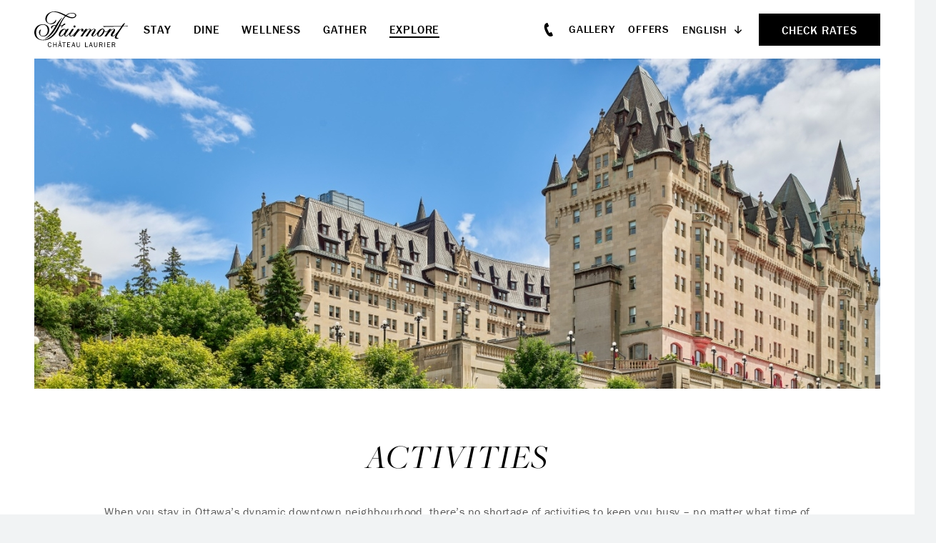

--- FILE ---
content_type: text/html; charset=UTF-8
request_url: https://www.chateaulaurier.com/explore/activities/?category=festivals-tours
body_size: 12033
content:

<!doctype html>
<html dir="ltr" lang="en-US" prefix="og: https://ogp.me/ns#">

	

<head>
	<!-- OneTrust Cookies Consent Notice start for chateaulaurier.com -->

<script src="https://cdn.cookielaw.org/scripttemplates/otSDKStub.js"  type="text/javascript" charset="UTF-8" data-domain-script="0190a7cc-919b-7ca8-8953-d0d73e3a2960" ></script>
<script type="text/javascript">
function OptanonWrapper() { }
</script>
<!-- OneTrust Cookies Consent Notice end for chateaulaurier.com -->		<meta charset="utf-8">
	
					<script>
			let dataLayer = window.dataLayer = window.dataLayer || [];
			dataLayer.push({
				'pageContent': 'CLH',
				'pageLanguage': 'English',
				'hotelCountry': 'Canada',
				'hotelRegion': 'Americas',
				'pageType': 'CLH'
			});
		</script>
	
			<!-- Google Tag Manager -->
		<script>
			(function(w,d,s,l,i){
				w[l] = w[l] || [];
				w[l].push({'gtm.start': new Date().getTime(),event:'gtm.js'});
				var f=d.getElementsByTagName(s)[0],
					j=d.createElement(s),
					dl=l!='dataLayer'?'&l='+l:'';
				j.async=true;
				j.src= 'https://www.googletagmanager.com/gtm.js?id='+i+dl;f.parentNode.insertBefore(j,f);
			})(window,document,'script','dataLayer','GTM-TQ73');
		</script>
		<!-- End Google Tag Manager -->
	
							<script>
					(function (w, d, s, l, i) {
						w[l] = w[l] || [];
						w[l].push({'gtm.start': new Date().getTime(), event: 'gtm.js'});
						var f = d.getElementsByTagName(s)[0], j = d.createElement(s), dl = l != 'dataLayer' ? '&l=' + l : '';
						j.async = true;
						j.src = 'https://www.googletagmanager.com/gtm.js?id=' + i + dl;
						f.parentNode.insertBefore(j, f);
					})(window, document, 'script', 'dataLayer', 'GTM-ML47W754');
				</script>
						
	

	<meta name="viewport" content="width=device-width, initial-scale=1"/>

		<link rel="apple-touch-icon" sizes="57x57" href="https://www.chateaulaurier.com/content/themes/base/assets/img/favicon/apple-icon-57x57.png">
	<link rel="apple-touch-icon" sizes="60x60" href="https://www.chateaulaurier.com/content/themes/base/assets/img/favicon/apple-icon-60x60.png">
	<link rel="apple-touch-icon" sizes="72x72" href="https://www.chateaulaurier.com/content/themes/base/assets/img/favicon/apple-icon-72x72.png">
	<link rel="apple-touch-icon" sizes="76x76" href="https://www.chateaulaurier.com/content/themes/base/assets/img/favicon/apple-icon-76x76.png">
	<link rel="apple-touch-icon" sizes="114x114" href="https://www.chateaulaurier.com/content/themes/base/assets/img/favicon/apple-icon-114x114.png">
	<link rel="apple-touch-icon" sizes="120x120" href="https://www.chateaulaurier.com/content/themes/base/assets/img/favicon/apple-icon-120x120.png">
	<link rel="apple-touch-icon" sizes="144x144" href="https://www.chateaulaurier.com/content/themes/base/assets/img/favicon/apple-icon-144x144.png">
	<link rel="apple-touch-icon" sizes="152x152" href="https://www.chateaulaurier.com/content/themes/base/assets/img/favicon/apple-icon-152x152.png">
	<link rel="apple-touch-icon" sizes="180x180" href="https://www.chateaulaurier.com/content/themes/base/assets/img/favicon/apple-icon-180x180.png">
	<link rel="icon" type="image/png" sizes="192x192"  href="https://www.chateaulaurier.com/content/themes/base/assets/img/favicon/android-icon-192x192.png">
	<link rel="icon" type="image/png" sizes="32x32" href="https://www.chateaulaurier.com/content/themes/base/assets/img/favicon/favicon-32x32.png">
	<link rel="icon" type="image/png" sizes="96x96" href="https://www.chateaulaurier.com/content/themes/base/assets/img/favicon/favicon-96x96.png">
	<link rel="icon" type="image/png" sizes="16x16" href="https://www.chateaulaurier.com/content/themes/base/assets/img/favicon/favicon-16x16.png">
	<link rel="manifest" href="https://www.chateaulaurier.com/content/themes/base/assets/img/favicon/manifest.json">
	<meta name="msapplication-TileColor" content="#ffffff">
	<meta name="msapplication-TileImage" content="https://www.chateaulaurier.com/content/themes/base/assets/img/favicon/ms-icon-144x144.png">
	<meta name="theme-color" content="#ffffff">

	<link rel="stylesheet" href="https://use.typekit.net/bow6zcm.css">

	
		
	<link rel="alternate" hreflang="en" href="https://www.chateaulaurier.com/explore/activities/" />
<link rel="alternate" hreflang="fr" href="https://www.chateaulaurier.com/fr/explorez/activites/" />
<link rel="alternate" hreflang="x-default" href="https://www.chateaulaurier.com/explore/activities/" />

		<!-- All in One SEO Pro 4.9.3 - aioseo.com -->
		<link media="all" href="https://www.chateaulaurier.com/content/cache/autoptimize/css/autoptimize_d842e087f98ce52a9098fe4d98108cc5.css" rel="stylesheet"><title>Activities | Fairmont Chateau Laurier</title>
	<meta name="description" content="When you stay in Ottawa’s dynamic downtown neighbourhood, there’s no shortage of activities to keep you busy – no matter what time of year you visit!" />
	<meta name="robots" content="max-image-preview:large" />
	<link rel="canonical" href="https://www.chateaulaurier.com/explore/activities/" />
	<meta name="generator" content="All in One SEO Pro (AIOSEO) 4.9.3" />
		<meta property="og:locale" content="en_US" />
		<meta property="og:site_name" content="Fairmont Chateau Laurier" />
		<meta property="og:type" content="article" />
		<meta property="og:title" content="Activities | Fairmont Chateau Laurier" />
		<meta property="og:description" content="When you stay in Ottawa’s dynamic downtown neighbourhood, there’s no shortage of activities to keep you busy – no matter what time of year you visit!" />
		<meta property="og:url" content="https://www.chateaulaurier.com/explore/activities/" />
		<meta property="og:image" content="https://www.chateaulaurier.com/content/uploads/2022/09/6371-57.jpg" />
		<meta property="og:image:secure_url" content="https://www.chateaulaurier.com/content/uploads/2022/09/6371-57.jpg" />
		<meta property="og:image:width" content="2500" />
		<meta property="og:image:height" content="1667" />
		<meta property="article:published_time" content="2022-09-26T11:51:22+00:00" />
		<meta property="article:modified_time" content="2024-12-04T21:43:20+00:00" />
		<meta name="twitter:card" content="summary_large_image" />
		<meta name="twitter:title" content="Activities | Fairmont Chateau Laurier" />
		<meta name="twitter:description" content="When you stay in Ottawa’s dynamic downtown neighbourhood, there’s no shortage of activities to keep you busy – no matter what time of year you visit!" />
		<meta name="twitter:image" content="https://www.chateaulaurier.com/content/uploads/2022/09/6371-57.jpg" />
		<!-- All in One SEO Pro -->

<link rel='dns-prefetch' href='//www.google.com' />


























<script type="text/javascript" id="wpml-cookie-js-extra">
/* <![CDATA[ */
var wpml_cookies = {"wp-wpml_current_language":{"value":"en","expires":1,"path":"\/"}};
var wpml_cookies = {"wp-wpml_current_language":{"value":"en","expires":1,"path":"\/"}};
/* ]]> */
</script>

<script type="text/javascript" src="https://www.chateaulaurier.com/content/cache/autoptimize/js/autoptimize_single_a754af1015a259c31ecf9c2498fec25f.js?ver=6.8.3" id="redux-js-js"></script>
<script type="text/javascript" src="https://www.chateaulaurier.com/content/cache/autoptimize/js/autoptimize_single_f6b32c385b59ca390585068a7a11fb77.js?ver=6.8.3" id="jquery-js"></script>



<script type="text/javascript" id="activity-cards-js-js-extra">
/* <![CDATA[ */
var strings = {"loading":"Loading","load_more":"Load More","activities":"Activities"};
/* ]]> */
</script>



















<link rel="https://api.w.org/" href="https://www.chateaulaurier.com/wp-json/" /><link rel="alternate" title="JSON" type="application/json" href="https://www.chateaulaurier.com/wp-json/wp/v2/pages/346" /><link rel="alternate" title="oEmbed (JSON)" type="application/json+oembed" href="https://www.chateaulaurier.com/wp-json/oembed/1.0/embed?url=https%3A%2F%2Fwww.chateaulaurier.com%2Fexplore%2Factivities%2F" />
<link rel="alternate" title="oEmbed (XML)" type="text/xml+oembed" href="https://www.chateaulaurier.com/wp-json/oembed/1.0/embed?url=https%3A%2F%2Fwww.chateaulaurier.com%2Fexplore%2Factivities%2F&#038;format=xml" />
<meta name="generator" content="WPML ver:4.6.9 stt:1,4;" />

	<script>
		const reducer = (state = {}, action) => {
			return {
				'type': action.type,
				'payload': action.payload
			}
		}
		const store = Redux.createStore(reducer);
	</script>
</head>
<body class="wp-singular page-template-default page page-id-346 page-child parent-pageid-301 wp-theme-base">

	<!-- Google Tag Manager (noscript) -->
	<noscript><iframe src="https://www.googletagmanager.com/ns.html?id=GTM-TQ73" height="0" width="0" style="display:none;visibility:hidden"></iframe></noscript>
	<!-- End Google Tag Manager (noscript) -->

	<!-- Google Tag Manager (noscript) -->
				<noscript><iframe src="https://www.googletagmanager.com/ns.html?id=GTM-ML47W754" height="0" width="0" style="display:none;visibility:hidden"></iframe></noscript>
			<!-- End Google Tag Manager (noscript) -->
			<div class="site-wrap">



	<header id="header" class="header" data-has-hero="null">
		<a href="#main-content" class="sr-only sr-only-focusable">Skip to main content</a>

				
<div class="banquet-menu-bar">

	<div class="banquet-menu-bar__your-menu">
		<svg class="v-icon__svg v-icon__svg--book-closed" role="presentation"><use xlink:href="/content/themes/base/assets/img/icons/book-closed.svg#book-closed"></use></svg>		<button class="banquet-menu-bar__text-button js-toggle-banquet-menu-widget">Your Menu (<span class="banquet-menu-bar__num-items">0</span>)</button>
	</div>

	
<div class="banquet-menu-widget">
	<div class="banquet-menu-widget__inner">
		<div class="banquet-menu-widget__menus">
			<p class="banquet-menu-widget__title">Your Menu</p>

			<div class="banquet-menu-widget__menu-container">
							</div>
		</div>

		<p class="banquet-menu-widget__total">
			Total			<span class="banquet-menu-widget__total-pipe">|</span>
			<span class="banquet-menu-widget__total-value">
				<span class="js-banquet-menu-widget-symbol">$</span><span class="js-banquet-menu-widget-total">0.00</span>
				<span class="js-banquet-menu-widget-currency">CAD</span>
			</span>
		</p>

		<div class="banquet-menu-widget__buttons">
							<a class="banquet-menu-widget__link-submit js-banquet-menu-widget-link-submit disabled" href="https://www.chateaulaurier.com/?page_id=2058" target="_self">Submit RFP</a>
										<a class="banquet-menu-widget__text-link js-banquet-menu-widget-link-review" href="https://www.chateaulaurier.com/?page_id=2061" target="_self">Review Menu</a>
								</div>

		<p class="banquet-menu-widget__price-estimate-note">* Prices are for estimates only and are subject to change.</p>
	</div>
</div>
</div>

				<div class="header-bar">
			<div class="header-bar__inner">
									<a class="header-bar__logo-link" href="https://www.chateaulaurier.com"  aria-label="homepage">
						<img class="header-bar__logo" src="https://www.chateaulaurier.com/content/themes/base/assets/img/fairmont-chateau-laurier-logo.svg" alt="Fairmont Chateau Laurier, Logo">
					</a>
								<nav class="header-bar__primary-nav" aria-label="Main Navigation">
					<ul id="menu-header-primary-nav" class="header-primary-nav__list"><li id="menu-item-617" class="menu-item menu-item-type-post_type menu-item-object-page menu-item-617 header-primary-nav__item">				<a  href="https://www.chateaulaurier.com/stay/" aria-expanded="false" role="button" aria-controls="mega-menu-592" class=" js-mega-menu-trigger">
						Stay					</a>
				
	<div id="mega-menu-592" class="mega-menu" data-menu-id="592" style="visibility: hidden">

					<ul class="mega-menu__list mega-menu__image-links">
									<li class="mega-menu__list-item">
						<a href="https://www.chateaulaurier.com/stay/rooms-suites/?category=rooms" class="mega-menu__link mega-menu__image-link" title="https://www.chateaulaurier.com/stay/rooms-suites/">
							

<picture class="mega-menu__picture basic-picture">
			<source media="(min-width: 0px)" data-srcset="https://www.chateaulaurier.com/content/uploads/2022/09/5865-45-270x180.jpg" srcset="[data-uri]">
	
	<img src="[data-uri]"
	     data-src="https://www.chateaulaurier.com/content/uploads/2022/09/5865-45.jpg"
	     alt="Bedroom with small seating area"
	     class="lazyload"
	     draggable="false"
	     style="object-position: 50%"
	>
</picture>Guest Rooms						</a>
					</li>
									<li class="mega-menu__list-item">
						<a href="https://www.chateaulaurier.com/stay/rooms-suites/?category=suites" class="mega-menu__link mega-menu__image-link" title="https://www.chateaulaurier.com/stay/rooms-suites/">
							

<picture class="mega-menu__picture basic-picture">
			<source media="(min-width: 0px)" data-srcset="https://www.chateaulaurier.com/content/uploads/2022/09/5865-30-270x180.jpg" srcset="[data-uri]">
	
	<img src="[data-uri]"
	     data-src="https://www.chateaulaurier.com/content/uploads/2022/09/5865-30.jpg"
	     alt="Two beds with french doors leading to sitting area"
	     class="lazyload"
	     draggable="false"
	     style="object-position: 50%"
	>
</picture>Suites						</a>
					</li>
									<li class="mega-menu__list-item">
						<a href="https://www.chateaulaurier.com/stay/fairmont-gold/" class="mega-menu__link mega-menu__image-link" title="https://www.chateaulaurier.com/stay/fairmont-gold/">
							

<picture class="mega-menu__picture basic-picture">
			<source media="(min-width: 0px)" data-srcset="https://www.chateaulaurier.com/content/uploads/2022/09/5865-41-270x180.jpg" srcset="[data-uri]">
	
	<img src="[data-uri]"
	     data-src="https://www.chateaulaurier.com/content/uploads/2022/09/5865-41.jpg"
	     alt="Large Fairmont Gold Room bed and small sitting area"
	     class="lazyload"
	     draggable="false"
	     style="object-position: 50%"
	>
</picture>Fairmont Gold						</a>
					</li>
							</ul>
		
					<div class="mega-menu__content">
								

	
	
			<a
					href="https://www.chateaulaurier.com/stay/"
					class="mega-menu__link mega-menu__link-top"
					title="Stay at Fairmont Château Laurier"			>
				
				Stay at Fairmont Château Laurier
							</a>
			
	
				<hr class="hr">

				<ul class="mega-menu__list mega-menu__text-links">
											<li class="mega-menu__list-item">
														

	
	
			<a
					href="https://www.chateaulaurier.com/stay/legacy-suites/"
					class="mega-menu__link mega-menu__text-link"
					title="Legacy Suites"			>
				
				Legacy Suites
							</a>
			
							</li>
											<li class="mega-menu__list-item">
														

	
	
			<a
					href="https://www.chateaulaurier.com/stay/accessibility/"
					class="mega-menu__link mega-menu__text-link"
					title="Accessibility"			>
				
				Accessibility
							</a>
			
							</li>
											<li class="mega-menu__list-item">
														

	
	
			<a
					href="https://www.chateaulaurier.com/stay/guest-services/"
					class="mega-menu__link mega-menu__text-link"
					title="Guest Services"			>
				
				Guest Services
							</a>
			
							</li>
											<li class="mega-menu__list-item">
														

	
	
			<a
					href="https://www.chateaulaurier.com/stay/history/"
					class="mega-menu__link mega-menu__text-link"
					title="History"			>
				
				History
							</a>
			
							</li>
											<li class="mega-menu__list-item">
														

	
	
			<a
					href="https://www.chateaulaurier.com/offers/?category=stay"
					class="mega-menu__link mega-menu__text-link"
					title="Stay Offers"			>
				
				Stay Offers
							</a>
			
							</li>
											<li class="mega-menu__list-item">
														

	
	
			<a
					href="https://www.chateaulaurier.com/stay/sustainability/"
					class="mega-menu__link mega-menu__text-link"
					title="Sustainability"			>
				
				Sustainability
							</a>
			
							</li>
									</ul>
			</div>
			</div>
</li>
<li id="menu-item-614" class="menu-item menu-item-type-post_type menu-item-object-page menu-item-614 header-primary-nav__item">				<a  href="https://www.chateaulaurier.com/dine/" aria-expanded="false" role="button" aria-controls="mega-menu-594" class=" js-mega-menu-trigger">
						Dine					</a>
				
	<div id="mega-menu-594" class="mega-menu" data-menu-id="594" style="visibility: hidden">

					<ul class="mega-menu__list mega-menu__image-links">
									<li class="mega-menu__list-item">
						<a href="https://www.chateaulaurier.com/dine/zoes/" class="mega-menu__link mega-menu__image-link" title="https://www.chateaulaurier.com/dine/zoes/">
							

<picture class="mega-menu__picture basic-picture">
			<source media="(min-width: 0px)" data-srcset="https://www.chateaulaurier.com/content/uploads/2025/03/Fairmont-Zoes-Restaurant-Lifestyle-Couple-and-Chef-web-270x180.jpg" srcset="[data-uri]">
	
	<img src="[data-uri]"
	     data-src="https://www.chateaulaurier.com/content/uploads/2025/03/Fairmont-Zoes-Restaurant-Lifestyle-Couple-and-Chef-web.jpg"
	     alt=""
	     class="lazyload"
	     draggable="false"
	     style="object-position: 50%"
	>
</picture>Zoe&#8217;s						</a>
					</li>
									<li class="mega-menu__list-item">
						<a href="https://www.chateaulaurier.com/dine/la-terrasse/" class="mega-menu__link mega-menu__image-link" title="https://www.chateaulaurier.com/dine/la-terrasse/">
							

<picture class="mega-menu__picture basic-picture">
			<source media="(min-width: 0px)" data-srcset="https://www.chateaulaurier.com/content/uploads/2024/12/FCL_3093-la-terrasse-group-web-270x180.jpg" srcset="[data-uri]">
	
	<img src="[data-uri]"
	     data-src="https://www.chateaulaurier.com/content/uploads/2024/12/FCL_3093-la-terrasse-group-web.jpg"
	     alt=""
	     class="lazyload"
	     draggable="false"
	     style="object-position: 50%"
	>
</picture>La Terrasse						</a>
					</li>
									<li class="mega-menu__list-item">
						<a href="https://www.chateaulaurier.com/dine/afternoon-tea/" class="mega-menu__link mega-menu__image-link" title="https://www.chateaulaurier.com/dine/afternoon-tea/">
							

<picture class="mega-menu__picture basic-picture">
			<source media="(min-width: 0px)" data-srcset="https://www.chateaulaurier.com/content/uploads/2022/09/Fairmont-Zoes-Restaurant-Afternoon-Tea-web-270x180.jpg" srcset="[data-uri]">
	
	<img src="[data-uri]"
	     data-src="https://www.chateaulaurier.com/content/uploads/2022/09/Fairmont-Zoes-Restaurant-Afternoon-Tea-web-scaled.jpg"
	     alt=""
	     class="lazyload"
	     draggable="false"
	     style="object-position: 50%"
	>
</picture>Afternoon Tea						</a>
					</li>
							</ul>
		
					<div class="mega-menu__content">
								

	
	
			<a
					href="https://www.chateaulaurier.com/dine/"
					class="mega-menu__link mega-menu__link-top"
					title="Dine at Fairmont Château Laurier"			>
				
				Dine at Fairmont Château Laurier
							</a>
			
	
				<hr class="hr">

				<ul class="mega-menu__list mega-menu__text-links">
											<li class="mega-menu__list-item">
														

	
	
			<a
					href="https://www.chateaulaurier.com/dine/cafe-laurier/"
					class="mega-menu__link mega-menu__text-link"
					title="Café Laurier"			>
				
				Café Laurier
							</a>
			
							</li>
											<li class="mega-menu__list-item">
														

	
	
			<a
					href="https://www.chateaulaurier.com/dine/in-room-dining/"
					class="mega-menu__link mega-menu__text-link"
					title="In-Room Dining"			>
				
				In-Room Dining
							</a>
			
							</li>
									</ul>
			</div>
			</div>
</li>
<li id="menu-item-618" class="menu-item menu-item-type-post_type menu-item-object-page menu-item-618 header-primary-nav__item">				<a  href="https://www.chateaulaurier.com/wellness/" aria-expanded="false" role="button" aria-controls="mega-menu-595" class=" js-mega-menu-trigger">
						Wellness					</a>
				
	<div id="mega-menu-595" class="mega-menu" data-menu-id="595" style="visibility: hidden">

					<ul class="mega-menu__list mega-menu__image-links">
									<li class="mega-menu__list-item">
						<a href="https://www.chateaulaurier.com/wellness/health-club-fitness-center/" class="mega-menu__link mega-menu__image-link" title="https://www.chateaulaurier.com/wellness/health-club-fitness-center/">
							

<picture class="mega-menu__picture basic-picture">
			<source media="(min-width: 0px)" data-srcset="https://www.chateaulaurier.com/content/uploads/2022/10/CLH_478173_Indoor-Pool-270x180.jpeg" srcset="[data-uri]">
	
	<img src="[data-uri]"
	     data-src="https://www.chateaulaurier.com/content/uploads/2022/10/CLH_478173_Indoor-Pool.jpeg"
	     alt="indoor pool with seating"
	     class="lazyload"
	     draggable="false"
	     style="object-position: 50%"
	>
</picture>Health Club &#038; Fitness Center						</a>
					</li>
							</ul>
		
					<div class="mega-menu__content">
								

	
	
			<a
					href="https://www.chateaulaurier.com/wellness/"
					class="mega-menu__link mega-menu__link-top"
					title="Wellness"			>
				
				Wellness
							</a>
			
	
				<hr class="hr">

				<ul class="mega-menu__list mega-menu__text-links">
											<li class="mega-menu__list-item">
														

	
	
			<a
					href="https://relaxluxury.janeapp.com/locations/relax-fairmont-chateau-laurier/book"
					class="mega-menu__link mega-menu__text-link"
					title="Book Treatment"target="_blank" rel="noopener"			>
				
				Book Treatment
							</a>
			
							</li>
									</ul>
			</div>
			</div>
</li>
<li id="menu-item-616" class="menu-item menu-item-type-post_type menu-item-object-page menu-item-616 header-primary-nav__item">				<a  href="https://www.chateaulaurier.com/gather/" aria-expanded="false" role="button" aria-controls="mega-menu-596" class=" js-mega-menu-trigger">
						Gather					</a>
				
	<div id="mega-menu-596" class="mega-menu" data-menu-id="596" style="visibility: hidden">

					<ul class="mega-menu__list mega-menu__image-links">
									<li class="mega-menu__list-item">
						<a href="https://www.chateaulaurier.com/gather/weddings/" class="mega-menu__link mega-menu__image-link" title="https://www.chateaulaurier.com/gather/weddings/">
							

<picture class="mega-menu__picture basic-picture">
			<source media="(min-width: 0px)" data-srcset="https://www.chateaulaurier.com/content/uploads/2022/10/1.22-050-1568source-270x180.jpg" srcset="[data-uri]">
	
	<img src="[data-uri]"
	     data-src="https://www.chateaulaurier.com/content/uploads/2022/10/1.22-050-1568source.jpg"
	     alt="bride and groom on the stairs"
	     class="lazyload"
	     draggable="false"
	     style="object-position: 50%"
	>
</picture>Weddings						</a>
					</li>
									<li class="mega-menu__list-item">
						<a href="https://www.chateaulaurier.com/gather/meetings/" class="mega-menu__link mega-menu__image-link" title="https://www.chateaulaurier.com/gather/meetings/">
							

<picture class="mega-menu__picture basic-picture">
			<source media="(min-width: 0px)" data-srcset="https://www.chateaulaurier.com/content/uploads/2023/01/5964-45-lr-crop-1674686019-1759x1173.jpg" srcset="[data-uri]">
	
	<img src="[data-uri]"
	     data-src="https://www.chateaulaurier.com/content/uploads/2023/01/5964-45-lr.jpg"
	     alt=""
	     class="lazyload"
	     draggable="false"
	     style="object-position: 50%"
	>
</picture>Meetings						</a>
					</li>
									<li class="mega-menu__list-item">
						<a href="https://www.chateaulaurier.com/gather/social-events/" class="mega-menu__link mega-menu__image-link" title="https://www.chateaulaurier.com/gather/social-events/">
							

<picture class="mega-menu__picture basic-picture">
			<source media="(min-width: 0px)" data-srcset="https://www.chateaulaurier.com/content/uploads/2022/10/CLH_1230876_Zoe_s-Lounge-Area-270x180.jpeg" srcset="[data-uri]">
	
	<img src="[data-uri]"
	     data-src="https://www.chateaulaurier.com/content/uploads/2022/10/CLH_1230876_Zoe_s-Lounge-Area.jpeg"
	     alt="group of people meeting"
	     class="lazyload"
	     draggable="false"
	     style="object-position: 50%"
	>
</picture>Social Events						</a>
					</li>
							</ul>
		
					<div class="mega-menu__content">
								

	
	
			<a
					href="https://www.chateaulaurier.com/gather/"
					class="mega-menu__link mega-menu__link-top"
					title="Gather With Us"			>
				
				Gather With Us
							</a>
			
	
				<hr class="hr">

				<ul class="mega-menu__list mega-menu__text-links">
											<li class="mega-menu__list-item">
														

	
	
			<a
					href="https://www.chateaulaurier.com/gather/venues/"
					class="mega-menu__link mega-menu__text-link"
					title="Our Venues"			>
				
				Our Venues
							</a>
			
							</li>
											<li class="mega-menu__list-item">
														

	
	
			<a
					href="https://www.chateaulaurier.com/contact-us/"
					class="mega-menu__link mega-menu__text-link"
					title="Contact Us"			>
				
				Contact Us
							</a>
			
							</li>
									</ul>
			</div>
			</div>
</li>
<li id="menu-item-615" class="menu-item menu-item-type-post_type menu-item-object-page current-page-ancestor menu-item-615 header-primary-nav__item">				<a  href="https://www.chateaulaurier.com/explore/" aria-expanded="false" role="button" aria-controls="mega-menu-597" class=" js-mega-menu-trigger">
						Explore					</a>
				
	<div id="mega-menu-597" class="mega-menu" data-menu-id="597" style="visibility: hidden">

					<ul class="mega-menu__list mega-menu__image-links">
									<li class="mega-menu__list-item">
						<a href="https://www.chateaulaurier.com/explore/things-to-do/" class="mega-menu__link mega-menu__image-link" title="https://www.chateaulaurier.com/explore/things-to-do/">
							

<picture class="mega-menu__picture basic-picture">
			<source media="(min-width: 0px)" data-srcset="https://www.chateaulaurier.com/content/uploads/2022/09/6371-57-270x180.jpg" srcset="[data-uri]">
	
	<img src="[data-uri]"
	     data-src="https://www.chateaulaurier.com/content/uploads/2022/09/6371-57.jpg"
	     alt="Chateau Laurier daytime"
	     class="lazyload"
	     draggable="false"
	     style="object-position: 50%"
	>
</picture>Things To Do						</a>
					</li>
									<li class="mega-menu__list-item">
						<a href="https://www.chateaulaurier.com/explore/explore-the-seasons/" class="mega-menu__link mega-menu__image-link" title="https://www.chateaulaurier.com/explore/explore-the-seasons/">
							

<picture class="mega-menu__picture basic-picture">
			<source media="(min-width: 0px)" data-srcset="https://www.chateaulaurier.com/content/uploads/2022/09/6371-56-270x180.jpg" srcset="[data-uri]">
	
	<img src="[data-uri]"
	     data-src="https://www.chateaulaurier.com/content/uploads/2022/09/6371-56.jpg"
	     alt="Chateau Laurier Aerial view"
	     class="lazyload"
	     draggable="false"
	     style="object-position: 50%"
	>
</picture>Explore The Seasons						</a>
					</li>
									<li class="mega-menu__list-item">
						<a href="https://www.chateaulaurier.com/explore/discover-more/" class="mega-menu__link mega-menu__image-link" title="https://www.chateaulaurier.com/explore/discover-more/">
							

<picture class="mega-menu__picture basic-picture">
			<source media="(min-width: 0px)" data-srcset="https://www.chateaulaurier.com/content/uploads/2024/12/FCL_0551-princess-tea-web-270x180.jpg" srcset="[data-uri]">
	
	<img src="[data-uri]"
	     data-src="https://www.chateaulaurier.com/content/uploads/2024/12/FCL_0551-princess-tea-web.jpg"
	     alt=""
	     class="lazyload"
	     draggable="false"
	     style="object-position: 50%"
	>
</picture>Discover More						</a>
					</li>
							</ul>
		
					<div class="mega-menu__content">
								

	
	
			<a
					href="https://www.chateaulaurier.com/explore/"
					class="mega-menu__link mega-menu__link-top"
					title="Explore Fairmont Château Laurier"			>
				
				Explore Fairmont Château Laurier
							</a>
			
	
				<hr class="hr">

				<ul class="mega-menu__list mega-menu__text-links">
											<li class="mega-menu__list-item">
														

	
	
			<a
					href="https://www.chateaulaurier.com/explore/activities/"
					class="mega-menu__link mega-menu__text-link"
					title="Ottawa Activities"			>
				
				Ottawa Activities
							</a>
			
							</li>
											<li class="mega-menu__list-item">
														

	
	
			<a
					href="https://www.chateaulaurier.com/explore/the-roaring-lion/"
					class="mega-menu__link mega-menu__text-link"
					title="The Roaring Lion"			>
				
				The Roaring Lion
							</a>
			
							</li>
									</ul>
			</div>
			</div>
</li>
</ul>				</nav>
			</div>

			<div class="header-bar__inner">
									<a class="slide-nav__call" href="tel:+16132411414"><svg class="v-icon__svg v-icon__svg--phone" role="presentation"><use xlink:href="/content/themes/base/assets/img/icons/phone.svg#phone"></use></svg><span class="phone-number">+1 613 241 1414</span></a>
				
				<nav class="header-bar__secondary-nav"><ul id="menu-header-secondary-nav" class="header-secondary-nav__list"><li id="menu-item-619" class="menu-item menu-item-type-post_type menu-item-object-page menu-item-619 header-secondary-nav__item"><a href="https://www.chateaulaurier.com/gallery/">Gallery</a></li>
<li id="menu-item-620" class="menu-item menu-item-type-post_type menu-item-object-page menu-item-620 header-secondary-nav__item"><a href="https://www.chateaulaurier.com/offers/">Offers</a></li>
</ul></nav>
				
<div class="wpml-ls-statics-shortcode_actions wpml-ls wpml-ls-legacy-list-horizontal">
	<ul><li class="wpml-ls-slot-shortcode_actions wpml-ls-item wpml-ls-item-en wpml-ls-current-language wpml-ls-first-item wpml-ls-item-legacy-list-horizontal">
				<a href="https://www.chateaulaurier.com/explore/activities/" class="wpml-ls-link">
                    <span class="wpml-ls-native">English</span></a>
			</li><li class="wpml-ls-slot-shortcode_actions wpml-ls-item wpml-ls-item-fr wpml-ls-last-item wpml-ls-item-legacy-list-horizontal">
				<a href="https://www.chateaulaurier.com/fr/explorez/activites/" class="wpml-ls-link">
                    <span class="wpml-ls-native" lang="fr">Français</span><span class="wpml-ls-display"><span class="wpml-ls-bracket"> (</span>French<span class="wpml-ls-bracket">)</span></span></a>
			</li></ul>
</div>

								

<button class="mobile-menu-toggle js-mobile-menu-toggle" aria-expanded="false" aria-label="Mobile Menu Toggle">
	<span class="mobile-menu-toggle__hamburger">
		<span class="mobile-menu-toggle__hamburger-lines"></span>
		<span class="mobile-menu-toggle__hamburger-lines"></span>
		<span class="mobile-menu-toggle__hamburger-lines"></span>
		<span class="mobile-menu-toggle__hamburger-lines"></span>
	</span>
</button>


<nav id="slide-nav" class="slide-nav" aria-hidden="true" aria-label="Main Mobile Navigation">
	<div class="slide-nav__inner">
		<div class="slide-nav__header">
							<img class="slide-nav__logo" src="https://www.chateaulaurier.com/content/themes/base/assets/img/fairmont-chateau-laurier-logo.svg" alt="Fairmont Chateau Laurier, Logo">
			
							<a class="slide-nav__call" href="tel:+16132411414"><svg class="v-icon__svg v-icon__svg--phone" role="presentation"><use xlink:href="/content/themes/base/assets/img/icons/phone.svg#phone"></use></svg><span class="phone-number">+1 613 241 1414</span></a>
			
			<button class="mobile-menu-toggle mobile-menu-toggle--on-nav mobile-menu-toggle--open js-mobile-menu-toggle">
				<span class="mobile-menu-toggle__hamburger">
					<span class="mobile-menu-toggle__hamburger-lines"></span>
					<span class="mobile-menu-toggle__hamburger-lines"></span>
					<span class="mobile-menu-toggle__hamburger-lines"></span>
					<span class="mobile-menu-toggle__hamburger-lines"></span>
				</span>
			</button>
		</div>

		<hr class="slide-nav__hr hr">

		<div class="slide-nav__menus">
			<div class="shadow shadow--top"></div>
			<div class="shadow shadow--bottom"></div>

			<div class="slide-nav__menus-inner js-slide-nav-menus">
				<ul id="menu-header-primary-nav-1" class="slide-nav__list js-slide-nav-list"><li class="menu-item menu-item-type-post_type menu-item-object-page menu-item-617 slide-nav__item">			<button class="slide-nav__submenu-btn js-slide-nav-submenu-btn" aria-expanded="false" aria-label="Open Stay menu">
				<span class="">Stay</span> <svg class="v-icon__svg v-icon__svg--arrow" role="presentation"><use xlink:href="/content/themes/base/assets/img/icons/arrow.svg#arrow"></use></svg>			</button>

			<div class="slide-nav__submenu js-slide-nav-submenu">
				<div class="shadow shadow--top"></div>
				<div class="shadow shadow--bottom"></div>

				<div class="slide-nav__submenu-inner">
					<button class="slide-nav__submenu-back-btn js-slide-nav-submenu-back-btn"><svg class="v-icon__svg v-icon__svg--arrow" role="presentation"><use xlink:href="/content/themes/base/assets/img/icons/arrow.svg#arrow"></use></svg> Main Menu</button>

					<p class="slide-nav__submenu-title">Stay</p>

					<ul class="slide-nav__submenu-list">
						<li class="slide-nav__submenu-item">
							<a href="https://www.chateaulaurier.com/stay/" class="slide-nav__link" title="Stay at Fairmont Château Laurier">Stay at Fairmont Château Laurier</a>
						</li>
														<li class="slide-nav__submenu-item">
									<a href="https://www.chateaulaurier.com/stay/rooms-suites/?category=rooms" class="slide-nav__link" title="Rooms &#038; Suites">
										Guest Rooms									</a>
								</li>
																<li class="slide-nav__submenu-item">
									<a href="https://www.chateaulaurier.com/stay/rooms-suites/?category=suites" class="slide-nav__link" title="Rooms &#038; Suites">
										Suites									</a>
								</li>
																<li class="slide-nav__submenu-item">
									<a href="https://www.chateaulaurier.com/stay/fairmont-gold/" class="slide-nav__link" title="Fairmont Gold">
										Fairmont Gold									</a>
								</li>
																	<li class="slide-nav__submenu-item">
										<a href="https://www.chateaulaurier.com/stay/legacy-suites/" class="slide-nav__link" title="Legacy Suites">Legacy Suites</a>
									</li>
																		<li class="slide-nav__submenu-item">
										<a href="https://www.chateaulaurier.com/stay/accessibility/" class="slide-nav__link" title="Accessibility">Accessibility</a>
									</li>
																		<li class="slide-nav__submenu-item">
										<a href="https://www.chateaulaurier.com/stay/guest-services/" class="slide-nav__link" title="Guest Services">Guest Services</a>
									</li>
																		<li class="slide-nav__submenu-item">
										<a href="https://www.chateaulaurier.com/stay/history/" class="slide-nav__link" title="History">History</a>
									</li>
																		<li class="slide-nav__submenu-item">
										<a href="https://www.chateaulaurier.com/offers/?category=stay" class="slide-nav__link" title="Stay Offers">Stay Offers</a>
									</li>
																		<li class="slide-nav__submenu-item">
										<a href="https://www.chateaulaurier.com/stay/sustainability/" class="slide-nav__link" title="Sustainability">Sustainability</a>
									</li>
														</ul>
				</div>
			</div>
		</li>
<li class="menu-item menu-item-type-post_type menu-item-object-page menu-item-614 slide-nav__item">			<button class="slide-nav__submenu-btn js-slide-nav-submenu-btn" aria-expanded="false" aria-label="Open Dine menu">
				<span class="">Dine</span> <svg class="v-icon__svg v-icon__svg--arrow" role="presentation"><use xlink:href="/content/themes/base/assets/img/icons/arrow.svg#arrow"></use></svg>			</button>

			<div class="slide-nav__submenu js-slide-nav-submenu">
				<div class="shadow shadow--top"></div>
				<div class="shadow shadow--bottom"></div>

				<div class="slide-nav__submenu-inner">
					<button class="slide-nav__submenu-back-btn js-slide-nav-submenu-back-btn"><svg class="v-icon__svg v-icon__svg--arrow" role="presentation"><use xlink:href="/content/themes/base/assets/img/icons/arrow.svg#arrow"></use></svg> Main Menu</button>

					<p class="slide-nav__submenu-title">Dine</p>

					<ul class="slide-nav__submenu-list">
						<li class="slide-nav__submenu-item">
							<a href="https://www.chateaulaurier.com/dine/" class="slide-nav__link" title="Dine at Fairmont Château Laurier">Dine at Fairmont Château Laurier</a>
						</li>
														<li class="slide-nav__submenu-item">
									<a href="https://www.chateaulaurier.com/dine/zoes/" class="slide-nav__link" title="Zoe&#8217;s">
										Zoe's									</a>
								</li>
																<li class="slide-nav__submenu-item">
									<a href="https://www.chateaulaurier.com/dine/la-terrasse/" class="slide-nav__link" title="La Terrasse">
										La Terrasse									</a>
								</li>
																<li class="slide-nav__submenu-item">
									<a href="https://www.chateaulaurier.com/dine/afternoon-tea/" class="slide-nav__link" title="Afternoon Tea">
										Afternoon Tea									</a>
								</li>
																	<li class="slide-nav__submenu-item">
										<a href="https://www.chateaulaurier.com/dine/cafe-laurier/" class="slide-nav__link" title="Café Laurier">Café Laurier</a>
									</li>
																		<li class="slide-nav__submenu-item">
										<a href="https://www.chateaulaurier.com/dine/in-room-dining/" class="slide-nav__link" title="In-Room Dining">In-Room Dining</a>
									</li>
														</ul>
				</div>
			</div>
		</li>
<li class="menu-item menu-item-type-post_type menu-item-object-page menu-item-618 slide-nav__item">			<button class="slide-nav__submenu-btn js-slide-nav-submenu-btn" aria-expanded="false" aria-label="Open Wellness menu">
				<span class="">Wellness</span> <svg class="v-icon__svg v-icon__svg--arrow" role="presentation"><use xlink:href="/content/themes/base/assets/img/icons/arrow.svg#arrow"></use></svg>			</button>

			<div class="slide-nav__submenu js-slide-nav-submenu">
				<div class="shadow shadow--top"></div>
				<div class="shadow shadow--bottom"></div>

				<div class="slide-nav__submenu-inner">
					<button class="slide-nav__submenu-back-btn js-slide-nav-submenu-back-btn"><svg class="v-icon__svg v-icon__svg--arrow" role="presentation"><use xlink:href="/content/themes/base/assets/img/icons/arrow.svg#arrow"></use></svg> Main Menu</button>

					<p class="slide-nav__submenu-title">Wellness</p>

					<ul class="slide-nav__submenu-list">
						<li class="slide-nav__submenu-item">
							<a href="https://www.chateaulaurier.com/wellness/" class="slide-nav__link" title="Wellness">Wellness</a>
						</li>
														<li class="slide-nav__submenu-item">
									<a href="https://www.chateaulaurier.com/wellness/health-club-fitness-center/" class="slide-nav__link" title="Health Club &#038; Fitness Center">
										Health Club & Fitness Center									</a>
								</li>
																	<li class="slide-nav__submenu-item">
										<a href="https://relaxluxury.janeapp.com/locations/relax-fairmont-chateau-laurier/book" class="slide-nav__link" title="Book Treatment">Book Treatment</a>
									</li>
														</ul>
				</div>
			</div>
		</li>
<li class="menu-item menu-item-type-post_type menu-item-object-page menu-item-616 slide-nav__item">			<button class="slide-nav__submenu-btn js-slide-nav-submenu-btn" aria-expanded="false" aria-label="Open Gather menu">
				<span class="">Gather</span> <svg class="v-icon__svg v-icon__svg--arrow" role="presentation"><use xlink:href="/content/themes/base/assets/img/icons/arrow.svg#arrow"></use></svg>			</button>

			<div class="slide-nav__submenu js-slide-nav-submenu">
				<div class="shadow shadow--top"></div>
				<div class="shadow shadow--bottom"></div>

				<div class="slide-nav__submenu-inner">
					<button class="slide-nav__submenu-back-btn js-slide-nav-submenu-back-btn"><svg class="v-icon__svg v-icon__svg--arrow" role="presentation"><use xlink:href="/content/themes/base/assets/img/icons/arrow.svg#arrow"></use></svg> Main Menu</button>

					<p class="slide-nav__submenu-title">Gather</p>

					<ul class="slide-nav__submenu-list">
						<li class="slide-nav__submenu-item">
							<a href="https://www.chateaulaurier.com/gather/" class="slide-nav__link" title="Gather With Us">Gather With Us</a>
						</li>
														<li class="slide-nav__submenu-item">
									<a href="https://www.chateaulaurier.com/gather/weddings/" class="slide-nav__link" title="Weddings">
										Weddings									</a>
								</li>
																<li class="slide-nav__submenu-item">
									<a href="https://www.chateaulaurier.com/gather/meetings/" class="slide-nav__link" title="Meetings">
										Meetings									</a>
								</li>
																<li class="slide-nav__submenu-item">
									<a href="https://www.chateaulaurier.com/gather/social-events/" class="slide-nav__link" title="Social Events">
										Social Events									</a>
								</li>
																	<li class="slide-nav__submenu-item">
										<a href="https://www.chateaulaurier.com/gather/venues/" class="slide-nav__link" title="Our Venues">Our Venues</a>
									</li>
																		<li class="slide-nav__submenu-item">
										<a href="https://www.chateaulaurier.com/contact-us/" class="slide-nav__link" title="Contact Us">Contact Us</a>
									</li>
														</ul>
				</div>
			</div>
		</li>
<li class="menu-item menu-item-type-post_type menu-item-object-page current-page-ancestor menu-item-615 slide-nav__item">			<button class="slide-nav__submenu-btn js-slide-nav-submenu-btn" aria-expanded="false" aria-label="Open Explore menu">
				<span class="">Explore</span> <svg class="v-icon__svg v-icon__svg--arrow" role="presentation"><use xlink:href="/content/themes/base/assets/img/icons/arrow.svg#arrow"></use></svg>			</button>

			<div class="slide-nav__submenu js-slide-nav-submenu">
				<div class="shadow shadow--top"></div>
				<div class="shadow shadow--bottom"></div>

				<div class="slide-nav__submenu-inner">
					<button class="slide-nav__submenu-back-btn js-slide-nav-submenu-back-btn"><svg class="v-icon__svg v-icon__svg--arrow" role="presentation"><use xlink:href="/content/themes/base/assets/img/icons/arrow.svg#arrow"></use></svg> Main Menu</button>

					<p class="slide-nav__submenu-title">Explore</p>

					<ul class="slide-nav__submenu-list">
						<li class="slide-nav__submenu-item">
							<a href="https://www.chateaulaurier.com/explore/" class="slide-nav__link" title="Explore Fairmont Château Laurier">Explore Fairmont Château Laurier</a>
						</li>
														<li class="slide-nav__submenu-item">
									<a href="https://www.chateaulaurier.com/explore/things-to-do/" class="slide-nav__link" title="Things To Do">
										Things To Do									</a>
								</li>
																<li class="slide-nav__submenu-item">
									<a href="https://www.chateaulaurier.com/explore/explore-the-seasons/" class="slide-nav__link" title="Explore The Seasons">
										Explore The Seasons									</a>
								</li>
																<li class="slide-nav__submenu-item">
									<a href="https://www.chateaulaurier.com/explore/discover-more/" class="slide-nav__link" title="Discover More">
										Discover More									</a>
								</li>
																	<li class="slide-nav__submenu-item">
										<a href="https://www.chateaulaurier.com/explore/activities/" class="slide-nav__link" title="Ottawa Activities">Ottawa Activities</a>
									</li>
																		<li class="slide-nav__submenu-item">
										<a href="https://www.chateaulaurier.com/explore/the-roaring-lion/" class="slide-nav__link" title="The Roaring Lion">The Roaring Lion</a>
									</li>
														</ul>
				</div>
			</div>
		</li>
</ul><ul id="menu-header-secondary-nav-1" class="slide-nav__list js-slide-nav-list"><li class="menu-item menu-item-type-post_type menu-item-object-page menu-item-619 slide-nav__item"><a href="https://www.chateaulaurier.com/gallery/" class="slide-nav__link">Gallery</a></li>
<li class="menu-item menu-item-type-post_type menu-item-object-page menu-item-620 slide-nav__item"><a href="https://www.chateaulaurier.com/offers/" class="slide-nav__link">Offers</a></li>
</ul>			</div>
		</div>

		<div class="slide-nav__reservations">
						<div class="reservation mobile-reservation-button">
				<button id="reservation-button-2144740336" class="reservation-button link link__btn link__btn--general mobile-btn" data-res-id="2144740336">
					<span class="reservation-button__closed">Reservations</span>
					<span class="reservation-button__opened">Close <svg class="v-icon__svg v-icon__svg--close" role="presentation"><use xlink:href="/content/themes/base/assets/img/icons/close.svg#close"></use></svg></span>
				</button>
			</div>
		</div>
	</div>

	<section class="reservation__modal mobile-modal js-reservation-modal-2144740336">
		<div class="mobile-modal__inner">
			<div class="shadow shadow--top"></div>
			<div class="shadow shadow--bottom"></div>

			<div class="reservation__content js-slide-nav-reservation-content" id="reservation-content-2144740336">
				<div class="reservation__pane tab-pane fade show active" id="hotel2144740336" role="tabpanel">
					
<div class="bw reservation__form  booking-v2">
	<div class="bw-scroller">
		<form class="booking-form" action="https://permalink.fairmont.com/booking/select/" method="get" target="_blank">
							<input type="hidden" class="js-bw-input-hotel-id" name="hotelCodes" value="A570" />
				<input type="hidden" class="js-bw-input-client-id" name="client" value="fairmont-chateau-laurier.fairmont" />
				<input type="hidden" class="js-bw-input-languageCode" name="languageCode" value="en" />
				<input type="hidden" class="js-bw-input-adults" name="product[0][adultNumber]" value="2" />
				<input type="hidden" class="js-bw-input-child" name="product[0][childrenNumber][0]" value="0" />
				<input type="hidden" class="hero-booking-widget__arrival js-bw-input-arrivalDate" name="dateIn" value="" />
				<input type="hidden" class="hero-booking-widget__departure js-bw-input-departDate" name="dateOut" value="" />
				<input type="hidden" class="js-bw-input-lenghtOfStayValue" name="lengthOfStayValue" value="" />
				<input type="hidden" class="js-bw-input-merchantid" name="merchantId" value="FAIRMONT" />
				<input type="hidden" class="js-bw-input-sourceid" name="sourceId" value="GOOGLE" />
				<input type="hidden" class="js-bw-input-parent-id" name="partner_id" value="clhlaurier" />
						<button type="button" class="bw-block bw-block__checkin bw-toggle" rel="bw-checkin">
				<span class="icon"><svg class="v-icon__svg v-icon__svg--calendar" role="presentation"><use xlink:href="/content/themes/base/assets/img/icons/calendar.svg#calendar"></use></svg></span>
				<span class="bw-toggle__value bw-checkin">Check In</span>
			</button>

			<button type="button" class="bw-block bw-block__checkout bw-toggle" rel="bw-checkout">
				<span class="icon"><svg class="v-icon__svg v-icon__svg--calendar" role="presentation"><use xlink:href="/content/themes/base/assets/img/icons/calendar.svg#calendar"></use></svg></span>
				<span class="bw-toggle__value bw-checkout">Check Out</span>
			</button>

			<div class="bw-block bw-block__calendar">
				<div class="bw-accordion isDatepicker date-pick date-pick--checkin" data-accordion="bw-checkin">
					<div class="bw-accordion__height">
						<div class="bw-datepicker js-bw-datepicker js-bw-datepicker-checkin"></div>
					</div>
				</div>
			</div>

			<div class="bw-block bw-block__calendar">
				<div class="bw-accordion isDatepicker date-pick date-pick--checkout" data-accordion="bw-checkout">
					<div class="bw-accordion__height">
						<div class="bw-datepicker js-bw-datepicker js-bw-datepicker-checkout"></div>
					</div>
				</div>
			</div>

			<button type="button" class="bw-block bw-block__guest bw-guest bw-toggle" rel="bw-guests" data-id="bw-guest">
				<span class="icon"><svg class="v-icon__svg v-icon__svg--guests" role="presentation"><use xlink:href="/content/themes/base/assets/img/icons/guests.svg#guests"></use></svg></span>
				<span class="bw-toggle__value">Guests</span>
			</button>

			<div class="bw-accordion guests" data-accordion="bw-guests">
				<div class="bw-accordion__height">
					<div class="bw-occupancy-breakdown" data-max_amount="">
						<div class="bw-col">
							<span class="bw-col__label">Adults</span>
							<div class="bw-numberpicker" data-min="1" data-max="4">
								<button class="bw-numberpicker__btn bw-numberpicker__btn--sub" type="button">-</button>
								<span data-id="js-bw-adults" class="bw-numberpicker__value">2</span>
								<button class="bw-numberpicker__btn bw-numberpicker__btn--add" type="button">+</button>
							</div>
						</div>
						<div class="bw-col">
							<span class="bw-col__label">Children</span>
							<div class="bw-numberpicker" data-min="0" data-max="3">
								<button class="bw-numberpicker__btn bw-numberpicker__btn--sub" type="button">-</button>
								<span data-id="js-bw-child" class="bw-numberpicker__value">0</span>
								<button class="bw-numberpicker__btn bw-numberpicker__btn--add" type="button">+</button>
							</div>
						</div>
					</div>
				</div>
			</div>

			<div class="bw-block bw-block__accessible-room">
				<input class="bw-input__accessible-room" type="checkbox" id="js-bw-input-accessible-room-required" name="ada" value="1"/>
				<label for="js-bw-input-accessible-room-required">Accessible Room Required</label>
			</div>

			<div class="bw-block__promo">
				<label class="bw-label" for="js-bw-input-promo">Add A Promo Code</label>
															<input class="bw-promo__code" id="js-bw-input-promo" name="preferredRateCodes" type="text" pplaceholder=""  value="" />
												</div>

						<button class="link link__btn link__btn--burgundy bw-btn" type="submit" aria-label="Check Rates">Check Rates</button>

			<!-- BH#91: Hide until we know what is needed here (NEED TO ADD PHP FOR href VARS)
			<div class="bw-block__cancel-modify-reservation">
				<a class="link" href="$cancel_reservation_url" target="_blank">Cancel Reservation</a>
				<span>or</span>
				<a class="link" href="$modify_reservation_url" target="_blank">Modify A Reservation?</a>
			</div>
			-->
		</form>
	</div>
</div>
				</div>
			</div>
		</div>
	</section>
</nav>

				

<div class="reservation reservation--nav ">
	<button id="reservation-button-178800585" class="reservation-button reservation-button--closed link link__btn link__btn--general" data-res-id="178800585">
		<span class="reservation-button__closed">Check Rates</span>
		<span class="reservation-button__opened">Close <svg class="v-icon__svg v-icon__svg--close" role="presentation"><use xlink:href="/content/themes/base/assets/img/icons/close.svg#close"></use></svg></span>
	</button>

	<section class="reservation__modal reservation__modal--nav js-reservation-modal-178800585">
		<div class="reservation__content reservation__content--nav" id="reservation-content-178800585">
			<div class="reservation__pane tab-pane fade show active" id="hotel178800585" role="tabpanel">
				<div class="bw reservation__form booking-v2" >
					<div class="bw-scroller">
						<form class="booking-form" action="https://permalink.fairmont.com/booking/select/" method="get" target="_blank">
															<input type="hidden" class="js-bw-input-hotel-id" name="hotelCodes" value="A570" />
								<input type="hidden" class="js-bw-input-client-id" name="client" value="fairmont-chateau-laurier.fairmont" />
								<input type="hidden" class="js-bw-input-languageCode" name="languageCode" value="en" />
								<input type="hidden" class="js-bw-input-adults" name="product[0][adultNumber]" value="2" />
								<input type="hidden" class="js-bw-input-child" name="product[0][childrenNumber][0]" value="0" />
								<input type="hidden" class="hero-booking-widget__arrival js-bw-input-arrivalDate" name="dateIn" value="" />
								<input type="hidden" class="hero-booking-widget__departure js-bw-input-departDate" name="dateOut" value="" />
								<input type="hidden" class="js-bw-input-lenghtOfStayValue" name="lengthOfStayValue" value="" />
								<input type="hidden" class="js-bw-input-merchantid" name="merchantId" value="FAIRMONT" />
								<input type="hidden" class="js-bw-input-sourceid" name="sourceId" value="GOOGLE" />
								<input type="hidden" class="js-bw-input-parent-id" name="partner_id" value="clhlaurier" />
														<button type="button" class="bw-block bw-block__checkin bw-toggle" rel="bw-checkin">
								<span class="icon"><svg class="v-icon__svg v-icon__svg--calendar" role="presentation"><use xlink:href="/content/themes/base/assets/img/icons/calendar.svg#calendar"></use></svg></span>
								<span class="bw-toggle__value bw-checkin">Check In</span>
							</button>

							<button type="button" class="bw-block bw-block__checkout bw-toggle" rel="bw-checkout">
								<span class="icon"><svg class="v-icon__svg v-icon__svg--calendar" role="presentation"><use xlink:href="/content/themes/base/assets/img/icons/calendar.svg#calendar"></use></svg></span>
								<span class="bw-toggle__value bw-checkout">Check Out</span>
							</button>

							<div class="bw-block bw-block__calendar">
								<div class="bw-accordion isDatepicker date-pick date-pick--checkin" data-accordion="bw-checkin">
									<div class="bw-accordion__height">
										<div class="bw-datepicker js-bw-datepicker js-bw-datepicker-checkin"></div>
									</div>
								</div>
							</div>

							<div class="bw-block bw-block__calendar">
								<div class="bw-accordion isDatepicker date-pick date-pick--checkout" data-accordion="bw-checkout">
									<div class="bw-accordion__height">
										<div class="bw-datepicker js-bw-datepicker js-bw-datepicker-checkout"></div>
									</div>
								</div>
							</div>

							<button type="button" class="bw-block bw-block__guest bw-guest bw-toggle" rel="bw-guests" data-id="bw-guest">
								<span class="icon"><svg class="v-icon__svg v-icon__svg--guests" role="presentation"><use xlink:href="/content/themes/base/assets/img/icons/guests.svg#guests"></use></svg></span>
								<span class="bw-toggle__value">Guests</span>
							</button>

							<div class="bw-accordion guests" data-accordion="bw-guests">
								<div class="bw-accordion__height">
									<div class="bw-occupancy-breakdown" data-max_amount="">
										<div class="bw-col">
											<span class="bw-col__label">Adults</span>
											<div class="bw-numberpicker" data-min="1" data-max="4">
												<button class="bw-numberpicker__btn bw-numberpicker__btn--sub" type="button">-</button>
												<span data-id="js-bw-adults" class="bw-numberpicker__value">2</span>
												<button class="bw-numberpicker__btn bw-numberpicker__btn--add" type="button">+</button>
											</div>
										</div>
										<div class="bw-col">
											<span class="bw-col__label">Children</span>
											<div class="bw-numberpicker" data-min="0" data-max="3">
												<button class="bw-numberpicker__btn bw-numberpicker__btn--sub" type="button">-</button>
												<span data-id="js-bw-child" class="bw-numberpicker__value">0</span>
												<button class="bw-numberpicker__btn bw-numberpicker__btn--add" type="button">+</button>
											</div>
										</div>
									</div>
								</div>
							</div>

							<div class="bw-block bw-block__accessible-room">
																	<input class="bw-input__accessible-room" type="checkbox" id="js-reservation-header-bw-input-accessible-room-required" name="ada" value="1"/>
																<label for="js-reservation-header-bw-input-accessible-room-required">Accessible Room Required</label>
							</div>

							<div class="bw-block__promo">
								<label class="bw-label" for="js-reservation-header-bw-input-promo">Add A Promo Code</label>
																	<input type="text" id="js-reservation-header-bw-input-promo" class="bw-promo__code" name="preferredRateCodes" placeholder=""  value="" />
															</div>

														<button class="link link__btn link__btn--burgundy bw-btn" type="submit" aria-label="Check Rates">Check Rates</button>

							<!-- BH#91: Hide until we know what is needed here (NEED TO ADD PHP FOR href VARS)
							<div class="bw-block__cancel-modify-reservation">
								<a class="link" href="$cancel_reservation_url" target="_blank">Cancel Reservation</a>
								<span>or</span>
								<a class="link" href="$modify_reservation_url" target="_blank">Modify A Reservation?</a>
							</div>
							-->
						</form>
					</div>
				</div>
			</div>
		</div>
	</section>
</div>
			</div>

		</div>
	</header>

	<div id="header-spacer" class=""></div>

	<main id="main-content"> <!-- Closes in footer.php -->



	<script>
		var vwh_config = {
			autoplay: 8000
		}
	</script>


	<section id="hero" class="hero-small" data-video-autoslide="">
		<div class="hero__inner ">
			<div class="hero-glide glide">
				<div class="glide__track" data-glide-el="track">
					<ul class="glide__slides">
						
							<!-- Slider item -->
							<li class="glide__slide item image-active item-image item-0 middle-center">

								<picture class="item-background basic-picture">
<source data-srcset="https://www.chateaulaurier.com/content/uploads/2024/12/fairmont_chateaulaurier_exterior_82766-web-1920x462.jpg" srcset="[data-uri]" media="(min-width: 1280px)">
<source data-srcset="https://www.chateaulaurier.com/content/uploads/2024/12/fairmont_chateaulaurier_exterior_82766-web-1280x462.jpg" srcset="[data-uri]" media="(min-width: 768px)">
<source data-srcset="https://www.chateaulaurier.com/content/uploads/2024/12/fairmont_chateaulaurier_exterior_82766-web-768x762.jpg" srcset="[data-uri]" media="(min-width: 0px)">
<img class="lazyload" data-src="https://www.chateaulaurier.com/content/uploads/2024/12/fairmont_chateaulaurier_exterior_82766-web-1920x462.jpg" src="[data-uri]" alt="" style="object-position: 50%" />
</picture>

								
								<!-- Inner, hero content -->
								<div class="hero-content wysiwyg">
																	</div>

															</li>

											</ul>
				</div>

							</div>

					</div>
			</section>


<section class="basic-content bottom-spacing outside-spacing   ">
	<div class="basic-content__main">
		<div class="basic-content__content-wrapper">
			<div class="basic-content__content wysiwyg">
				<h1 class="heading-1" style="text-align: center;">Activities</h1>
<p style="text-align: center;">When you stay in Ottawa’s dynamic downtown neighbourhood, there’s no shortage of activities to keep you busy – no matter what time of year you visit! Ottawa is a city that embraces its distinct seasons and provides activities for all ages and interests. From outdoor adventures in Canada’s majestic nature to historical sites and world-renowned arts, entertainment, and sports, there’s something for everyone in this safe and welcoming city.</p>
			</div>

			

		</div>

			</div>


	</section>

<section class="activity-cards bottom-spacing">
	

<div class="tabs">
	<div class="tabs__alternate-nav alternate-nav-js"></div>
	<div class="tabs__bottom-border"></div>
	<div class="tabs__tab-button-wrapper tabs-standard-js">
									<button class="tabs__tab-button filters__tab-button--all" title="All" value="all">All</button>
												<button class="tabs__tab-button filters__tab-button--attractions" title="Attractions" value="attractions">Attractions</button>
												<button class="tabs__tab-button filters__tab-button--festivals-tours" title="Festivals &amp; Tours" value="festivals-tours">Festivals &amp; Tours</button>
												<button class="tabs__tab-button filters__tab-button--shopping-neighbourhoods" title="Shopping &amp; Neighbourhoods" value="shopping-neighbourhoods">Shopping &amp; Neighbourhoods</button>
												<button class="tabs__tab-button filters__tab-button--sports-entertainment" title="Sports &amp; Entertainment" value="sports-entertainment">Sports &amp; Entertainment</button>
												<button class="tabs__tab-button filters__tab-button--summer" title="Summer" value="summer">Summer</button>
												<button class="tabs__tab-button filters__tab-button--winter" title="Winter" value="winter">Winter</button>
						</div>

	<select class="tabs__select" name="tabs-select" id="tabs-select">
					<option value="all">All</option>
					<option value="attractions">Attractions</option>
					<option value="festivals-tours">Festivals &amp; Tours</option>
					<option value="shopping-neighbourhoods">Shopping &amp; Neighbourhoods</option>
					<option value="sports-entertainment">Sports &amp; Entertainment</option>
					<option value="summer">Summer</option>
					<option value="winter">Winter</option>
			</select>
</div>
	<div class="activity-cards__activities-wrapper outside-spacing">
					<div class="activity-cards__activities tab-content" id="all">
				<div class="activity-cards__activities-content-wrapper">
					<div
						class="activity-cards__load-more activity-cards__cards js-activity-cards-load-more-container-all"
						data-page="1"
						data-category="all"
						data-category-inclusions=""
						data-card-heading-element="h2"
					>
					</div>

					<div class="activity-cards__load-more-button-wrapper">
						<button class="link link__btn link__btn--black activity-cards__load-more-button js-activity-cards-load-more-all" data-load-more-category="all">Loading</button>
					</div>
				</div>
			</div>
					<div class="activity-cards__activities tab-content" id="attractions">
				<div class="activity-cards__activities-content-wrapper">
					<div
						class="activity-cards__load-more activity-cards__cards js-activity-cards-load-more-container-attractions"
						data-page="1"
						data-category="attractions"
						data-category-inclusions=""
						data-card-heading-element="h2"
					>
					</div>

					<div class="activity-cards__load-more-button-wrapper">
						<button class="link link__btn link__btn--black activity-cards__load-more-button js-activity-cards-load-more-attractions" data-load-more-category="attractions">Loading</button>
					</div>
				</div>
			</div>
					<div class="activity-cards__activities tab-content" id="festivals-tours">
				<div class="activity-cards__activities-content-wrapper">
					<div
						class="activity-cards__load-more activity-cards__cards js-activity-cards-load-more-container-festivals-tours"
						data-page="1"
						data-category="festivals-tours"
						data-category-inclusions=""
						data-card-heading-element="h2"
					>
					</div>

					<div class="activity-cards__load-more-button-wrapper">
						<button class="link link__btn link__btn--black activity-cards__load-more-button js-activity-cards-load-more-festivals-tours" data-load-more-category="festivals-tours">Loading</button>
					</div>
				</div>
			</div>
					<div class="activity-cards__activities tab-content" id="shopping-neighbourhoods">
				<div class="activity-cards__activities-content-wrapper">
					<div
						class="activity-cards__load-more activity-cards__cards js-activity-cards-load-more-container-shopping-neighbourhoods"
						data-page="1"
						data-category="shopping-neighbourhoods"
						data-category-inclusions=""
						data-card-heading-element="h2"
					>
					</div>

					<div class="activity-cards__load-more-button-wrapper">
						<button class="link link__btn link__btn--black activity-cards__load-more-button js-activity-cards-load-more-shopping-neighbourhoods" data-load-more-category="shopping-neighbourhoods">Loading</button>
					</div>
				</div>
			</div>
					<div class="activity-cards__activities tab-content" id="sports-entertainment">
				<div class="activity-cards__activities-content-wrapper">
					<div
						class="activity-cards__load-more activity-cards__cards js-activity-cards-load-more-container-sports-entertainment"
						data-page="1"
						data-category="sports-entertainment"
						data-category-inclusions=""
						data-card-heading-element="h2"
					>
					</div>

					<div class="activity-cards__load-more-button-wrapper">
						<button class="link link__btn link__btn--black activity-cards__load-more-button js-activity-cards-load-more-sports-entertainment" data-load-more-category="sports-entertainment">Loading</button>
					</div>
				</div>
			</div>
					<div class="activity-cards__activities tab-content" id="summer">
				<div class="activity-cards__activities-content-wrapper">
					<div
						class="activity-cards__load-more activity-cards__cards js-activity-cards-load-more-container-summer"
						data-page="1"
						data-category="summer"
						data-category-inclusions=""
						data-card-heading-element="h2"
					>
					</div>

					<div class="activity-cards__load-more-button-wrapper">
						<button class="link link__btn link__btn--black activity-cards__load-more-button js-activity-cards-load-more-summer" data-load-more-category="summer">Loading</button>
					</div>
				</div>
			</div>
					<div class="activity-cards__activities tab-content" id="winter">
				<div class="activity-cards__activities-content-wrapper">
					<div
						class="activity-cards__load-more activity-cards__cards js-activity-cards-load-more-container-winter"
						data-page="1"
						data-category="winter"
						data-category-inclusions=""
						data-card-heading-element="h2"
					>
					</div>

					<div class="activity-cards__load-more-button-wrapper">
						<button class="link link__btn link__btn--black activity-cards__load-more-button js-activity-cards-load-more-winter" data-load-more-category="winter">Loading</button>
					</div>
				</div>
			</div>
			</div>
</section>

	<section class="subscribe-callout outside-spacing bottom-spacing">
		<div class="subscribe-callout__inner outside-spacing">
			<div class="subscribe-callout__icon">
				<svg class="v-icon__svg v-icon__svg--fairmont-f" role="presentation"><use xlink:href="/content/themes/base/assets/img/icons/fairmont-f.svg#fairmont-f"></use></svg>			</div>

			<div class="subscribe-callout__content">
									<h2 class='subscribe-callout__title heading-4'>Exclusive Offers and Updates from Fairmont Château Laurier</h2>				
									<div class="subscribe-callout__link links">
						

	
	
			<a
					href="https://www.fairmont.com/promo/signup/index.html?prop=CLH"
					class="link link__btn link__btn--white"
					title="Subscribe Today"target="_blank" rel="noopener"			>
				
				Subscribe Today
							</a>
			
						</div>
							</div>
		</div>
	</section>

<footer class="footer outside-spacing bottom-spacing">
			<div class="footer__company-logo">
			<img src="https://www.chateaulaurier.com/content/themes/base/assets/img/fairmont-chateau-laurier-logo.svg" alt="Fairmont Chateau Laurier, Logo">
		</div>
	
			<div class="footer__social-links">
							<a aria-label="facebook" title="facebook" class="footer__social-link" href="https://www.facebook.com/FairmontChateauLaurier/" target="_blank"><svg class="v-icon__svg v-icon__svg--facebook" role="presentation"><use xlink:href="/content/themes/base/assets/img/icons/facebook.svg#facebook"></use></svg></a>
			
							<a aria-label="twitter" title="twitter" class="footer__social-link" href="https://twitter.com/fairmontlaurier" target="_blank"><svg class="v-icon__svg v-icon__svg--twitter" role="presentation"><use xlink:href="/content/themes/base/assets/img/icons/twitter.svg#twitter"></use></svg></a>
			
							<a aria-label="instagram" title="instagram" class="footer__social-link" href="https://www.instagram.com/fairmontlaurier" target="_blank"><svg class="v-icon__svg v-icon__svg--instagram" role="presentation"><use xlink:href="/content/themes/base/assets/img/icons/instagram.svg#instagram"></use></svg></a>
			
							<a aria-label="youtube" title="youtube" class="footer__social-link" href="https://www.youtube.com/user/FairmontOttawa" target="_blank"><svg class="v-icon__svg v-icon__svg--youtube" role="presentation"><use xlink:href="/content/themes/base/assets/img/icons/youtube.svg#youtube"></use></svg></a>
			
							<a aria-label="linkedin" title="linkedin" class="footer__social-link" href="https://ca.linkedin.com/company/fairmont-chateau-laurier" target="_blank"><svg class="v-icon__svg v-icon__svg--linkedin" role="presentation"><use xlink:href="/content/themes/base/assets/img/icons/linkedin.svg#linkedin"></use></svg></a>
			
			
			
					</div>
	
	<div class="footer__inner">
		<div class="footer__contact">
							<div class="footer__address">
					1 Rideau Street, Ottawa<br />
Ontario K1N 8S7, Canada				</div>
			
			<div class="footer__contact-info">
										<span>Telephone: <a href="tel:+16132411414">+1 613 241 1414</a></span>
											<span>Toll Free Room Reservations Only: <a href="tel:+18665404410">+ 1 866 540 4410</a></span>
					
									<span><a href="/cdn-cgi/l/email-protection#fc9f949d88999d89909d898e95998ebc9a9d958e91939288d29f9391"><span class="__cf_email__" data-cfemail="385b50594c5d594d54594d4a515d4a785e59514a5557564c165b5755">[email&#160;protected]</span></a></span>
							</div>

			<div class="footer__certification">
							</div>
		</div>

		<ul class="footer__navigation primary-nav">
							<li><a href="https://www.chateaulaurier.com/contact-us/">Contact Us</a></li>
							<li><a href="https://www.chateaulaurier.com/faqs/">FAQs</a></li>
							<li><a href="https://www.chateaulaurier.com/sitemap/">Sitemap</a></li>
							<li><a href="https://www.fairmont.com/web-accessibility/">Web Accessibility</a></li>
							<li><a href="https://www.chateaulaurier.com/press-room/">Press Room</a></li>
										<li class="secondary-nav-item"><a href="https://www.fairmont.com/terms-and-conditions/">Terms & Conditions</a></li>
							<li class="secondary-nav-item"><a href="https://www.chateaulaurier.com/do-not-sell-my-information/">Do Not Sell My Information</a></li>
							<li class="secondary-nav-item"><a href="/privacy-policy/">Privacy Policy</a></li>
							<li class="secondary-nav-item"><a href="https://www.chateaulaurier.com/privacy-policy/#11">California Collection Notice</a></li>
							<li class="secondary-nav-item"><a href="https://www.chateaulaurier.com/cookies-policy/">Cookie Policy</a></li>
										<li class=" privacy-button">
					Your Privacy Choice					<img class="icon" src="/content/themes/base/assets/img/privacyoptions.svg"
						 alt="Privacy Options"/>
					<button id="ot-sdk-btn" class="ot-sdk-show-settings"></button></li>
					</ul>

		
		<div class="footer__secondary-logos-and-app-info">
			<div class="footer__secondary-logos">
										<div class="footer__secondary-logos-item">
														<a title="Accor Live Limitless logo" href="https://all.accor.com/" target="_blank">
								
																	<img src="https://www.chateaulaurier.com/content/uploads/2022/10/accor-logo-22-black.webp"
									alt="Accor Live Limitless logo"
									aria-label="Footer LOGO">
								
															</a>
												</div>
								</div>

			<div class="footer__app-info">
				<p>Find your adventure on the Accor All App</p>

				

				<a class="footer__app-link" href="https://apps.apple.com/us/app/accor-all-hotel-booking/id489472613" target="_blank">
					<img class="app-store" src="/content/themes/base/assets/img/app-store-en.svg" alt="Download on the App Store">
				</a>

				<a class="footer__app-link" href="https://play.google.com/store/apps/details?id=com.accor.appli.hybrid" target="_blank">
					<img class="google-play" src="/content/themes/base/assets/img/google-play-en.svg" alt="Get it on Google Play">
				</a>
			</div>
		</div>
	</div>

	<hr>

	<div class="footer__bottom">
		<div class="footer__copyright">
			<p><span>Fairmont is a part of Accor.</span> Copyright 2026. All Rights Reserved.</p>
		</div>

		<ul class="footer__navigation secondary-nav">
							<li><a href="https://www.fairmont.com/terms-and-conditions/" target="_self">Terms & Conditions</a></li>
							<li><a href="https://www.chateaulaurier.com/do-not-sell-my-information/" target="_self">Do Not Sell My Information</a></li>
							<li><a href="/privacy-policy/" target="_self">Privacy Policy</a></li>
							<li><a href="https://www.chateaulaurier.com/privacy-policy/#11" target="_self">California Collection Notice</a></li>
							<li><a href="https://www.chateaulaurier.com/cookies-policy/" target="_self">Cookie Policy</a></li>
										<li class="privacy-button">
					Your Privacy Choice					<img class="icon" src="/content/themes/base/assets/img/privacyoptions.svg"
						 alt="Privacy Options"/>
					<button id="ot-sdk-btn" class="ot-sdk-show-settings"></button></li>
			
		</ul>
	</div>
</footer>

</main> <!-- Opens in header.php -->

<div class="footer-bar">
	<div class="footer-bar__button"><a class="footer-bar__link" href="tel:+16132411414">Call</a></div>
	<div class="footer-bar__star"><svg class="v-icon__svg v-icon__svg--fairmont-f" role="presentation"><use xlink:href="/content/themes/base/assets/img/icons/fairmont-f.svg#fairmont-f"></use></svg></div>
	<div class="footer-bar__button">
		<button class="footer-bar__link footer-bar__link--reservation-button" type="button">
			<span class="reservation-button__closed">Check Rates</span>
			<span class="reservation-button__opened">Close<svg class="v-icon__svg v-icon__svg--close" role="presentation"><use xlink:href="/content/themes/base/assets/img/icons/close.svg#close"></use></svg></span>
		</button>
	</div>
</div>



<script data-cfasync="false" src="/cdn-cgi/scripts/5c5dd728/cloudflare-static/email-decode.min.js"></script><script type="speculationrules">
{"prefetch":[{"source":"document","where":{"and":[{"href_matches":"\/*"},{"not":{"href_matches":["\/wp\/wp-*.php","\/wp\/wp-admin\/*","\/content\/uploads\/*","\/content\/*","\/content\/plugins\/*","\/content\/themes\/base\/*","\/*\\?(.+)"]}},{"not":{"selector_matches":"a[rel~=\"nofollow\"]"}},{"not":{"selector_matches":".no-prefetch, .no-prefetch a"}}]},"eagerness":"conservative"}]}
</script>
<script type="text/javascript" id="gforms_recaptcha_recaptcha-js-extra">
/* <![CDATA[ */
var gforms_recaptcha_recaptcha_strings = {"nonce":"6728a78a6d","disconnect":"Disconnecting","change_connection_type":"Resetting","spinner":"https:\/\/www.chateaulaurier.com\/content\/plugins\/gravityforms\/images\/spinner.svg","connection_type":"classic","disable_badge":"1","change_connection_type_title":"Change Connection Type","change_connection_type_message":"Changing the connection type will delete your current settings.  Do you want to proceed?","disconnect_title":"Disconnect","disconnect_message":"Disconnecting from reCAPTCHA will delete your current settings.  Do you want to proceed?","site_key":"6LdNPzEiAAAAACqwgmS9E7TmRhUr3pfJn0mMJoOi"};
/* ]]> */
</script>
<script type="text/javascript" src="https://www.google.com/recaptcha/api.js?render=6LdNPzEiAAAAACqwgmS9E7TmRhUr3pfJn0mMJoOi&amp;ver=2.1.0" id="gforms_recaptcha_recaptcha-js" defer="defer" data-wp-strategy="defer"></script>

</div> <script defer src="https://www.chateaulaurier.com/content/cache/autoptimize/js/autoptimize_e5d91f53d1b79745042c16f13d586369.js"></script><script>(function(){function c(){var b=a.contentDocument||a.contentWindow.document;if(b){var d=b.createElement('script');d.innerHTML="window.__CF$cv$params={r:'9c33b30278ac4c41',t:'MTc2OTMwMTQxNy4wMDAwMDA='};var a=document.createElement('script');a.nonce='';a.src='/cdn-cgi/challenge-platform/scripts/jsd/main.js';document.getElementsByTagName('head')[0].appendChild(a);";b.getElementsByTagName('head')[0].appendChild(d)}}if(document.body){var a=document.createElement('iframe');a.height=1;a.width=1;a.style.position='absolute';a.style.top=0;a.style.left=0;a.style.border='none';a.style.visibility='hidden';document.body.appendChild(a);if('loading'!==document.readyState)c();else if(window.addEventListener)document.addEventListener('DOMContentLoaded',c);else{var e=document.onreadystatechange||function(){};document.onreadystatechange=function(b){e(b);'loading'!==document.readyState&&(document.onreadystatechange=e,c())}}}})();</script></body>
</html>

--- FILE ---
content_type: text/html; charset=UTF-8
request_url: https://www.chateaulaurier.com/wp/wp-admin/admin-ajax.php?action=ajaxActivityCards&category=all&categoryInclusions=&cardHeadingElement=h2
body_size: 4354
content:
	<div class="activity-cards__activity-cards-wrapper activity-cards__activity-cards-wrapper-all"
		 data-activity-count="29">
					<div class="activity-cards__activity" data-horizontal-focal="50"
				 data-vertical-focal="50">
									<div class="activity-cards__image-wrapper">
						<div class="activity-cards__flag">
							Shopping &amp; Neighbourhoods						</div>
						

<picture class="activity-cards__image basic-picture">
			<source media="(min-width: 768px)" data-srcset="https://www.chateaulaurier.com/content/uploads/2022/10/DaVinci-inspired-mural-Preston-Street-IMG_0048-credit-Ottawa-Tourism-1-864x700.jpg" srcset="[data-uri]">
			<source media="(min-width: 0px)" data-srcset="https://www.chateaulaurier.com/content/uploads/2022/10/DaVinci-inspired-mural-Preston-Street-IMG_0048-credit-Ottawa-Tourism-1-767x400.jpg" srcset="[data-uri]">
	
	<img src="[data-uri]"
	     data-src="https://www.chateaulaurier.com/content/uploads/2022/10/DaVinci-inspired-mural-Preston-Street-IMG_0048-credit-Ottawa-Tourism-1.jpg"
	     alt="DaVinci inspired mural on Preston Street in Ottawa"
	     class="lazyload"
	     draggable="false"
	     style="object-position: 50%"
	>
</picture>					</div>
				
				<div class="activity-cards__content wysiwyg">
					<h2 class='activity-cards__heading heading-4'>Ottawa Neighbourhoods</h2>					<p>Explore Ottawa's neighbourhoods.</p>				</div>

				<div class="activity-cards__links-wrapper">
					

			<div class="activity-cards__links links">
	
	
			<a
					href="https://www.chateaulaurier.com/activities/ottawa-neighbourhoods/"
					class="link link__text-black"
					title="Learn More"			>
				
				Learn More
				<svg class="v-icon__svg v-icon__svg--caret" role="presentation"><use xlink:href="/content/themes/base/assets/img/icons/caret.svg#caret"></use></svg>			</a>
			
			</div>
					</div>
			</div>
					<div class="activity-cards__activity" data-horizontal-focal="50"
				 data-vertical-focal="50">
									<div class="activity-cards__image-wrapper">
						<div class="activity-cards__flag">
							Summer						</div>
						

<picture class="activity-cards__image basic-picture">
			<source media="(min-width: 768px)" data-srcset="https://www.chateaulaurier.com/content/uploads/2022/11/Golf-LCM-5976-05-864x700.jpg" srcset="[data-uri]">
			<source media="(min-width: 0px)" data-srcset="https://www.chateaulaurier.com/content/uploads/2022/11/Golf-LCM-5976-05-767x400.jpg" srcset="[data-uri]">
	
	<img src="[data-uri]"
	     data-src="https://www.chateaulaurier.com/content/uploads/2022/11/Golf-LCM-5976-05.jpg"
	     alt="man swinging a golf club"
	     class="lazyload"
	     draggable="false"
	     style="object-position: 50%"
	>
</picture>					</div>
				
				<div class="activity-cards__content wysiwyg">
					<h2 class='activity-cards__heading heading-4'>Golf</h2>					<p>Fairmont Château Laurier is close to several top-ranked courses, both within Ottawa and in the surrounding region. Start planning your Ottawa-area golf trip today.</p>				</div>

				<div class="activity-cards__links-wrapper">
					

			<div class="activity-cards__links links">
	
	
			<a
					href="https://www.chateaulaurier.com/activities/golf/"
					class="link link__text-black"
					title="Learn More"			>
				
				Learn More
				<svg class="v-icon__svg v-icon__svg--caret" role="presentation"><use xlink:href="/content/themes/base/assets/img/icons/caret.svg#caret"></use></svg>			</a>
			
			</div>
					</div>
			</div>
					<div class="activity-cards__activity" data-horizontal-focal="50"
				 data-vertical-focal="50">
									<div class="activity-cards__image-wrapper">
						<div class="activity-cards__flag">
							Winter						</div>
						

<picture class="activity-cards__image basic-picture">
			<source media="(min-width: 768px)" data-srcset="https://www.chateaulaurier.com/content/uploads/2022/11/5987-58-864x700.jpg" srcset="[data-uri]">
			<source media="(min-width: 0px)" data-srcset="https://www.chateaulaurier.com/content/uploads/2022/11/5987-58-767x400.jpg" srcset="[data-uri]">
	
	<img src="[data-uri]"
	     data-src="https://www.chateaulaurier.com/content/uploads/2022/11/5987-58-scaled.jpg"
	     alt="woman snowshoeing"
	     class="lazyload"
	     draggable="false"
	     style="object-position: 50%"
	>
</picture>					</div>
				
				<div class="activity-cards__content wysiwyg">
					<h2 class='activity-cards__heading heading-4'>Snowshoeing</h2>					<p>Explore acres of breathtaking vistas and unspoiled wilderness, with just the calming sound of snow crunching beneath your feet.</p>				</div>

				<div class="activity-cards__links-wrapper">
					

			<div class="activity-cards__links links">
	
	
			<a
					href="https://www.chateaulaurier.com/activities/snowshoeing/"
					class="link link__text-black"
					title="Learn More"			>
				
				Learn More
				<svg class="v-icon__svg v-icon__svg--caret" role="presentation"><use xlink:href="/content/themes/base/assets/img/icons/caret.svg#caret"></use></svg>			</a>
			
			</div>
					</div>
			</div>
					<div class="activity-cards__activity" data-horizontal-focal="50"
				 data-vertical-focal="50">
									<div class="activity-cards__image-wrapper">
						<div class="activity-cards__flag">
							Winter						</div>
						

<picture class="activity-cards__image basic-picture">
			<source media="(min-width: 768px)" data-srcset="https://www.chateaulaurier.com/content/uploads/2022/11/x-country-ski-ottawa-toursim-864x700.jpg" srcset="[data-uri]">
			<source media="(min-width: 0px)" data-srcset="https://www.chateaulaurier.com/content/uploads/2022/11/x-country-ski-ottawa-toursim-767x400.jpg" srcset="[data-uri]">
	
	<img src="[data-uri]"
	     data-src="https://www.chateaulaurier.com/content/uploads/2022/11/x-country-ski-ottawa-toursim-scaled.jpg"
	     alt="people cross-country skiing near the parliament building"
	     class="lazyload"
	     draggable="false"
	     style="object-position: 50%"
	>
</picture>					</div>
				
				<div class="activity-cards__content wysiwyg">
					<h2 class='activity-cards__heading heading-4'>Skiing</h2>					<p>There are a few ski hills just north of the capital to thrill down-hill ski enthusiasts.</p>				</div>

				<div class="activity-cards__links-wrapper">
					

			<div class="activity-cards__links links">
	
	
			<a
					href="https://www.chateaulaurier.com/activities/skiing/"
					class="link link__text-black"
					title="Learn More"			>
				
				Learn More
				<svg class="v-icon__svg v-icon__svg--caret" role="presentation"><use xlink:href="/content/themes/base/assets/img/icons/caret.svg#caret"></use></svg>			</a>
			
			</div>
					</div>
			</div>
					<div class="activity-cards__activity" data-horizontal-focal="50"
				 data-vertical-focal="50">
									<div class="activity-cards__image-wrapper">
						<div class="activity-cards__flag">
							Winter						</div>
						

<picture class="activity-cards__image basic-picture">
			<source media="(min-width: 768px)" data-srcset="https://www.chateaulaurier.com/content/uploads/2022/11/rideau-canal-ottawa-tourism-864x700.jpg" srcset="[data-uri]">
			<source media="(min-width: 0px)" data-srcset="https://www.chateaulaurier.com/content/uploads/2022/11/rideau-canal-ottawa-tourism-767x400.jpg" srcset="[data-uri]">
	
	<img src="[data-uri]"
	     data-src="https://www.chateaulaurier.com/content/uploads/2022/11/rideau-canal-ottawa-tourism-scaled.jpg"
	     alt="people skating on the rideau canal"
	     class="lazyload"
	     draggable="false"
	     style="object-position: 50%"
	>
</picture>					</div>
				
				<div class="activity-cards__content wysiwyg">
					<h2 class='activity-cards__heading heading-4'>Skating</h2>					<p>Skate the 7.8-kilometer-long Rideau Canal from one end, at Fairmont Château Laurier, to the other, at Dow's Lake. </p>				</div>

				<div class="activity-cards__links-wrapper">
					

			<div class="activity-cards__links links">
	
	
			<a
					href="https://www.chateaulaurier.com/activities/skating/"
					class="link link__text-black"
					title="Learn More"			>
				
				Learn More
				<svg class="v-icon__svg v-icon__svg--caret" role="presentation"><use xlink:href="/content/themes/base/assets/img/icons/caret.svg#caret"></use></svg>			</a>
			
			</div>
					</div>
			</div>
					<div class="activity-cards__activity" data-horizontal-focal="50"
				 data-vertical-focal="50">
									<div class="activity-cards__image-wrapper">
						<div class="activity-cards__flag">
							Summer						</div>
						

<picture class="activity-cards__image basic-picture">
			<source media="(min-width: 768px)" data-srcset="https://www.chateaulaurier.com/content/uploads/2022/11/gatineau-park-ottawa-tourism-864x700.jpg" srcset="[data-uri]">
			<source media="(min-width: 0px)" data-srcset="https://www.chateaulaurier.com/content/uploads/2022/11/gatineau-park-ottawa-tourism-767x400.jpg" srcset="[data-uri]">
	
	<img src="[data-uri]"
	     data-src="https://www.chateaulaurier.com/content/uploads/2022/11/gatineau-park-ottawa-tourism.jpg"
	     alt="woman and her dog resting at a look off"
	     class="lazyload"
	     draggable="false"
	     style="object-position: 50%"
	>
</picture>					</div>
				
				<div class="activity-cards__content wysiwyg">
					<h2 class='activity-cards__heading heading-4'>Hiking</h2>					<p>Hike Gatineau Park's 165 kilometers of trails and learn all about its flora, fauna and history. Here you will see Canadian Nature at its finest. </p>				</div>

				<div class="activity-cards__links-wrapper">
					

			<div class="activity-cards__links links">
	
	
			<a
					href="https://www.chateaulaurier.com/activities/hiking/"
					class="link link__text-black"
					title="Learn More"			>
				
				Learn More
				<svg class="v-icon__svg v-icon__svg--caret" role="presentation"><use xlink:href="/content/themes/base/assets/img/icons/caret.svg#caret"></use></svg>			</a>
			
			</div>
					</div>
			</div>
					<div class="activity-cards__activity" data-horizontal-focal="50"
				 data-vertical-focal="50">
									<div class="activity-cards__image-wrapper">
						<div class="activity-cards__flag">
							Summer						</div>
						

<picture class="activity-cards__image basic-picture">
			<source media="(min-width: 768px)" data-srcset="https://www.chateaulaurier.com/content/uploads/2022/11/river-boat-ottawa-tourism-864x700.jpg" srcset="[data-uri]">
			<source media="(min-width: 0px)" data-srcset="https://www.chateaulaurier.com/content/uploads/2022/11/river-boat-ottawa-tourism-767x400.jpg" srcset="[data-uri]">
	
	<img src="[data-uri]"
	     data-src="https://www.chateaulaurier.com/content/uploads/2022/11/river-boat-ottawa-tourism.jpg"
	     alt="a river boat on the river next to the parliament building"
	     class="lazyload"
	     draggable="false"
	     style="object-position: 50%"
	>
</picture>					</div>
				
				<div class="activity-cards__content wysiwyg">
					<h2 class='activity-cards__heading heading-4'>Boat Tours on the Rideau Canal or Ottawa River</h2>					<p>See Ottawa from a different perspective with a scenic and comfortable cruise on the Rideau Canal or Ottawa River.</p>				</div>

				<div class="activity-cards__links-wrapper">
					

			<div class="activity-cards__links links">
	
	
			<a
					href="https://www.chateaulaurier.com/activities/boat-tours-on-the-rideau-canal-or-ottawa-river/"
					class="link link__text-black"
					title="Learn More"			>
				
				Learn More
				<svg class="v-icon__svg v-icon__svg--caret" role="presentation"><use xlink:href="/content/themes/base/assets/img/icons/caret.svg#caret"></use></svg>			</a>
			
			</div>
					</div>
			</div>
					<div class="activity-cards__activity" data-horizontal-focal="50"
				 data-vertical-focal="50">
									<div class="activity-cards__image-wrapper">
						<div class="activity-cards__flag">
							Summer						</div>
						

<picture class="activity-cards__image basic-picture">
			<source media="(min-width: 768px)" data-srcset="https://www.chateaulaurier.com/content/uploads/2022/11/Canoeing-Rideau-Canal_RT_0132-credit-Ottawa-Tourism-864x700.jpg" srcset="[data-uri]">
			<source media="(min-width: 0px)" data-srcset="https://www.chateaulaurier.com/content/uploads/2022/11/Canoeing-Rideau-Canal_RT_0132-credit-Ottawa-Tourism-767x400.jpg" srcset="[data-uri]">
	
	<img src="[data-uri]"
	     data-src="https://www.chateaulaurier.com/content/uploads/2022/11/Canoeing-Rideau-Canal_RT_0132-credit-Ottawa-Tourism.jpg"
	     alt="couple canoeing under a bridge"
	     class="lazyload"
	     draggable="false"
	     style="object-position: 50%"
	>
</picture>					</div>
				
				<div class="activity-cards__content wysiwyg">
					<h2 class='activity-cards__heading heading-4'>Canoeing &#038; Kayaking</h2>					<p>Home to the Rideau Canal, Rideau River, Ottawa River, and many more bodies of water, Ottawa offers endless aquatic adventures.</p>				</div>

				<div class="activity-cards__links-wrapper">
					

			<div class="activity-cards__links links">
	
	
			<a
					href="https://www.chateaulaurier.com/activities/canoeing-kayaking/"
					class="link link__text-black"
					title="Learn More"			>
				
				Learn More
				<svg class="v-icon__svg v-icon__svg--caret" role="presentation"><use xlink:href="/content/themes/base/assets/img/icons/caret.svg#caret"></use></svg>			</a>
			
			</div>
					</div>
			</div>
					<div class="activity-cards__activity" data-horizontal-focal="50"
				 data-vertical-focal="50">
									<div class="activity-cards__image-wrapper">
						<div class="activity-cards__flag">
							Attractions						</div>
						

<picture class="activity-cards__image basic-picture">
			<source media="(min-width: 768px)" data-srcset="https://www.chateaulaurier.com/content/uploads/2022/11/Gatineau-Park-Pink-Lake-trail-lookout-summer-nature-credit-Ottawa-Tourism-864x700.jpg" srcset="[data-uri]">
			<source media="(min-width: 0px)" data-srcset="https://www.chateaulaurier.com/content/uploads/2022/11/Gatineau-Park-Pink-Lake-trail-lookout-summer-nature-credit-Ottawa-Tourism-767x400.jpg" srcset="[data-uri]">
	
	<img src="[data-uri]"
	     data-src="https://www.chateaulaurier.com/content/uploads/2022/11/Gatineau-Park-Pink-Lake-trail-lookout-summer-nature-credit-Ottawa-Tourism.jpg"
	     alt="a look of onto the lake"
	     class="lazyload"
	     draggable="false"
	     style="object-position: 50%"
	>
</picture>					</div>
				
				<div class="activity-cards__content wysiwyg">
					<h2 class='activity-cards__heading heading-4'>Gatineau Park</h2>					<p>Gatineau Park is a giant wedge of land measuring 363 square kilometers to the northwest of Canada's Capital Region</p>				</div>

				<div class="activity-cards__links-wrapper">
					

			<div class="activity-cards__links links">
	
	
			<a
					href="https://www.chateaulaurier.com/activities/gatineau-park/"
					class="link link__text-black"
					title="Learn More"			>
				
				Learn More
				<svg class="v-icon__svg v-icon__svg--caret" role="presentation"><use xlink:href="/content/themes/base/assets/img/icons/caret.svg#caret"></use></svg>			</a>
			
			</div>
					</div>
			</div>
					<div class="activity-cards__activity activity-cards__activity--hidden" data-horizontal-focal="50"
				 data-vertical-focal="50">
									<div class="activity-cards__image-wrapper">
						<div class="activity-cards__flag">
							Attractions						</div>
						

<picture class="activity-cards__image basic-picture">
			<source media="(min-width: 768px)" data-srcset="https://www.chateaulaurier.com/content/uploads/2022/11/Fall-photos-DSC01306-credit-Ottawa-Tourism-864x700.jpg" srcset="[data-uri]">
			<source media="(min-width: 0px)" data-srcset="https://www.chateaulaurier.com/content/uploads/2022/11/Fall-photos-DSC01306-credit-Ottawa-Tourism-767x400.jpg" srcset="[data-uri]">
	
	<img src="[data-uri]"
	     data-src="https://www.chateaulaurier.com/content/uploads/2022/11/Fall-photos-DSC01306-credit-Ottawa-Tourism.jpg"
	     alt="entrance and sign of rideau hall"
	     class="lazyload"
	     draggable="false"
	     style="object-position: 50%"
	>
</picture>					</div>
				
				<div class="activity-cards__content wysiwyg">
					<h2 class='activity-cards__heading heading-4'>Rideau Hall</h2>					<p>Nestled on 79 acres of landscaped grounds in downtown Ottawa, Rideau Hall, the official residence of Canada's Governor General, preserves some of the country's oldest traditions and offers many activities throughout the year. </p>				</div>

				<div class="activity-cards__links-wrapper">
					

			<div class="activity-cards__links links">
	
	
			<a
					href="https://www.chateaulaurier.com/activities/rideau-hall/"
					class="link link__text-black"
					title="Learn More"			>
				
				Learn More
				<svg class="v-icon__svg v-icon__svg--caret" role="presentation"><use xlink:href="/content/themes/base/assets/img/icons/caret.svg#caret"></use></svg>			</a>
			
			</div>
					</div>
			</div>
					<div class="activity-cards__activity activity-cards__activity--hidden" data-horizontal-focal="50"
				 data-vertical-focal="50">
									<div class="activity-cards__image-wrapper">
						<div class="activity-cards__flag">
							Attractions						</div>
						

<picture class="activity-cards__image basic-picture">
			<source media="(min-width: 768px)" data-srcset="https://www.chateaulaurier.com/content/uploads/2022/11/Canadian-War-Museum-credit-Ottawa-Tourism-864x700.jpg" srcset="[data-uri]">
			<source media="(min-width: 0px)" data-srcset="https://www.chateaulaurier.com/content/uploads/2022/11/Canadian-War-Museum-credit-Ottawa-Tourism-767x400.jpg" srcset="[data-uri]">
	
	<img src="[data-uri]"
	     data-src="https://www.chateaulaurier.com/content/uploads/2022/11/Canadian-War-Museum-credit-Ottawa-Tourism.jpg"
	     alt="exterior shot of the canadian war museum"
	     class="lazyload"
	     draggable="false"
	     style="object-position: 50%"
	>
</picture>					</div>
				
				<div class="activity-cards__content wysiwyg">
					<h2 class='activity-cards__heading heading-4'>Canadian War Museum</h2>					<p>The Canadian War Museum is Canada's national museum of military history and one of the world's most respected museums for the study and understanding of armed conflict.</p>				</div>

				<div class="activity-cards__links-wrapper">
					

			<div class="activity-cards__links links">
	
	
			<a
					href="https://www.chateaulaurier.com/activities/canadian-war-museum/"
					class="link link__text-black"
					title="Learn More"			>
				
				Learn More
				<svg class="v-icon__svg v-icon__svg--caret" role="presentation"><use xlink:href="/content/themes/base/assets/img/icons/caret.svg#caret"></use></svg>			</a>
			
			</div>
					</div>
			</div>
					<div class="activity-cards__activity activity-cards__activity--hidden" data-horizontal-focal="50"
				 data-vertical-focal="50">
									<div class="activity-cards__image-wrapper">
						<div class="activity-cards__flag">
							Attractions						</div>
						

<picture class="activity-cards__image basic-picture">
			<source media="(min-width: 768px)" data-srcset="https://www.chateaulaurier.com/content/uploads/2022/11/Canadian-Museum-of-Nature-Fossil-Gallery-family-DSC04867-credit-Ottawa-Tourism-864x700.jpg" srcset="[data-uri]">
			<source media="(min-width: 0px)" data-srcset="https://www.chateaulaurier.com/content/uploads/2022/11/Canadian-Museum-of-Nature-Fossil-Gallery-family-DSC04867-credit-Ottawa-Tourism-767x400.jpg" srcset="[data-uri]">
	
	<img src="[data-uri]"
	     data-src="https://www.chateaulaurier.com/content/uploads/2022/11/Canadian-Museum-of-Nature-Fossil-Gallery-family-DSC04867-credit-Ottawa-Tourism.jpg"
	     alt="a child looking at the dinosaur exhibit"
	     class="lazyload"
	     draggable="false"
	     style="object-position: 50%"
	>
</picture>					</div>
				
				<div class="activity-cards__content wysiwyg">
					<h2 class='activity-cards__heading heading-4'>Canadian Museum of Nature</h2>					<p>Explore our natural past, present and future at the Canadian Museum of Nature.</p>				</div>

				<div class="activity-cards__links-wrapper">
					

			<div class="activity-cards__links links">
	
	
			<a
					href="https://www.chateaulaurier.com/activities/canadian-museum-of-nature/"
					class="link link__text-black"
					title="Learn More"			>
				
				Learn More
				<svg class="v-icon__svg v-icon__svg--caret" role="presentation"><use xlink:href="/content/themes/base/assets/img/icons/caret.svg#caret"></use></svg>			</a>
			
			</div>
					</div>
			</div>
					<div class="activity-cards__activity activity-cards__activity--hidden" data-horizontal-focal="50"
				 data-vertical-focal="50">
									<div class="activity-cards__image-wrapper">
						<div class="activity-cards__flag">
							Attractions						</div>
						

<picture class="activity-cards__image basic-picture">
			<source media="(min-width: 768px)" data-srcset="https://www.chateaulaurier.com/content/uploads/2022/11/Canadian-Museum-of-History-CulturalTourism0293-credit-Ottawa-Tourism-864x700.jpg" srcset="[data-uri]">
			<source media="(min-width: 0px)" data-srcset="https://www.chateaulaurier.com/content/uploads/2022/11/Canadian-Museum-of-History-CulturalTourism0293-credit-Ottawa-Tourism-767x400.jpg" srcset="[data-uri]">
	
	<img src="[data-uri]"
	     data-src="https://www.chateaulaurier.com/content/uploads/2022/11/Canadian-Museum-of-History-CulturalTourism0293-credit-Ottawa-Tourism.jpg"
	     alt="aerial shot of the museum of history"
	     class="lazyload"
	     draggable="false"
	     style="object-position: 50%"
	>
</picture>					</div>
				
				<div class="activity-cards__content wysiwyg">
					<h2 class='activity-cards__heading heading-4'>Canadian Museum of History</h2>					<p>Honoring 20,000 years of history, The Canadian Museum of History brings Canada's past and present to life.</p>				</div>

				<div class="activity-cards__links-wrapper">
					

			<div class="activity-cards__links links">
	
	
			<a
					href="https://www.chateaulaurier.com/activities/canadian-museum-of-history/"
					class="link link__text-black"
					title="Learn More"			>
				
				Learn More
				<svg class="v-icon__svg v-icon__svg--caret" role="presentation"><use xlink:href="/content/themes/base/assets/img/icons/caret.svg#caret"></use></svg>			</a>
			
			</div>
					</div>
			</div>
					<div class="activity-cards__activity activity-cards__activity--hidden" data-horizontal-focal="50"
				 data-vertical-focal="50">
									<div class="activity-cards__image-wrapper">
						<div class="activity-cards__flag">
							Attractions						</div>
						

<picture class="activity-cards__image basic-picture">
			<source media="(min-width: 768px)" data-srcset="https://www.chateaulaurier.com/content/uploads/2022/11/View-of-National-Gallery-of-Canada-from-Majors-Hill-Park-Fall-9X8A8940-credit-Ottawa-Tourism-864x700.jpg" srcset="[data-uri]">
			<source media="(min-width: 0px)" data-srcset="https://www.chateaulaurier.com/content/uploads/2022/11/View-of-National-Gallery-of-Canada-from-Majors-Hill-Park-Fall-9X8A8940-credit-Ottawa-Tourism-767x400.jpg" srcset="[data-uri]">
	
	<img src="[data-uri]"
	     data-src="https://www.chateaulaurier.com/content/uploads/2022/11/View-of-National-Gallery-of-Canada-from-Majors-Hill-Park-Fall-9X8A8940-credit-Ottawa-Tourism.jpg"
	     alt="view of national gallery of canada from majors hill park in the fall"
	     class="lazyload"
	     draggable="false"
	     style="object-position: 50%"
	>
</picture>					</div>
				
				<div class="activity-cards__content wysiwyg">
					<h2 class='activity-cards__heading heading-4'>National Gallery of Canada</h2>					<p>The gallery is home to the impressive Rideau Chapel, a Neo-Gothic 19th century chapel that was deconstructed and rebuilt within the gallery.</p>				</div>

				<div class="activity-cards__links-wrapper">
					

			<div class="activity-cards__links links">
	
	
			<a
					href="https://www.chateaulaurier.com/activities/national-gallery-of-canada/"
					class="link link__text-black"
					title="Learn More"			>
				
				Learn More
				<svg class="v-icon__svg v-icon__svg--caret" role="presentation"><use xlink:href="/content/themes/base/assets/img/icons/caret.svg#caret"></use></svg>			</a>
			
			</div>
					</div>
			</div>
					<div class="activity-cards__activity activity-cards__activity--hidden" data-horizontal-focal="50"
				 data-vertical-focal="50">
									<div class="activity-cards__image-wrapper">
						<div class="activity-cards__flag">
							Attractions						</div>
						

<picture class="activity-cards__image basic-picture">
			<source media="(min-width: 768px)" data-srcset="https://www.chateaulaurier.com/content/uploads/2022/10/ottawa_Downtown_Evening_ottawa_tourism-1-864x700.jpg" srcset="[data-uri]">
			<source media="(min-width: 0px)" data-srcset="https://www.chateaulaurier.com/content/uploads/2022/10/ottawa_Downtown_Evening_ottawa_tourism-1-767x400.jpg" srcset="[data-uri]">
	
	<img src="[data-uri]"
	     data-src="https://www.chateaulaurier.com/content/uploads/2022/10/ottawa_Downtown_Evening_ottawa_tourism-1.jpg"
	     alt="ottawa landscape at sunset over parliament and Chateau Laurier"
	     class="lazyload"
	     draggable="false"
	     style="object-position: 50%"
	>
</picture>					</div>
				
				<div class="activity-cards__content wysiwyg">
					<h2 class='activity-cards__heading heading-4'>Parliament Hill</h2>					<p>Touring through the Centre Block and Library of Parliament gives you a glimpse into modern Canadian government, while its Victorian Gothic Revival architectural details recall the grandeur of the past.</p>				</div>

				<div class="activity-cards__links-wrapper">
					

			<div class="activity-cards__links links">
	
	
			<a
					href="https://www.chateaulaurier.com/activities/parliament-hill/"
					class="link link__text-black"
					title="Learn More"			>
				
				Learn More
				<svg class="v-icon__svg v-icon__svg--caret" role="presentation"><use xlink:href="/content/themes/base/assets/img/icons/caret.svg#caret"></use></svg>			</a>
			
			</div>
					</div>
			</div>
					<div class="activity-cards__activity activity-cards__activity--hidden" data-horizontal-focal="50"
				 data-vertical-focal="50">
									<div class="activity-cards__image-wrapper">
						<div class="activity-cards__flag">
							Attractions						</div>
						

<picture class="activity-cards__image basic-picture">
			<source media="(min-width: 768px)" data-srcset="https://www.chateaulaurier.com/content/uploads/2022/11/View-of-Byward-Market-from-Andaz-Copper-Spirits-and-Sights-bar-night-IMG_5027-credit-Ottawa-Tourism-864x700.jpg" srcset="[data-uri]">
			<source media="(min-width: 0px)" data-srcset="https://www.chateaulaurier.com/content/uploads/2022/11/View-of-Byward-Market-from-Andaz-Copper-Spirits-and-Sights-bar-night-IMG_5027-credit-Ottawa-Tourism-767x400.jpg" srcset="[data-uri]">
	
	<img src="[data-uri]"
	     data-src="https://www.chateaulaurier.com/content/uploads/2022/11/View-of-Byward-Market-from-Andaz-Copper-Spirits-and-Sights-bar-night-IMG_5027-credit-Ottawa-Tourism.jpg"
	     alt="View of Byward Market from Andaz Copper Spirits and Sights bar at night"
	     class="lazyload"
	     draggable="false"
	     style="object-position: 50%"
	>
</picture>					</div>
				
				<div class="activity-cards__content wysiwyg">
					<h2 class='activity-cards__heading heading-4'>ByWard Market</h2>					<p>ByWard Market is a charming district with a year-round farmer's market, where you can sample local maple candies and pick up fresh flowers.</p>				</div>

				<div class="activity-cards__links-wrapper">
					

			<div class="activity-cards__links links">
	
	
			<a
					href="https://www.chateaulaurier.com/activities/byward-market/"
					class="link link__text-black"
					title="Learn More"			>
				
				Learn More
				<svg class="v-icon__svg v-icon__svg--caret" role="presentation"><use xlink:href="/content/themes/base/assets/img/icons/caret.svg#caret"></use></svg>			</a>
			
			</div>
					</div>
			</div>
					<div class="activity-cards__activity activity-cards__activity--hidden" data-horizontal-focal="50"
				 data-vertical-focal="50">
									<div class="activity-cards__image-wrapper">
						<div class="activity-cards__flag">
							Attractions						</div>
						

<picture class="activity-cards__image basic-picture">
			<source media="(min-width: 768px)" data-srcset="https://www.chateaulaurier.com/content/uploads/2022/10/rideau-canal-ottawa-tourism-1-1-864x700.jpg" srcset="[data-uri]">
			<source media="(min-width: 0px)" data-srcset="https://www.chateaulaurier.com/content/uploads/2022/10/rideau-canal-ottawa-tourism-1-1-767x400.jpg" srcset="[data-uri]">
	
	<img src="[data-uri]"
	     data-src="https://www.chateaulaurier.com/content/uploads/2022/10/rideau-canal-ottawa-tourism-1-1.jpg"
	     alt="people walking on pathway next to rideau canal"
	     class="lazyload"
	     draggable="false"
	     style="object-position: 50%"
	>
</picture>					</div>
				
				<div class="activity-cards__content wysiwyg">
					<h2 class='activity-cards__heading heading-4'>Stroll Rideau Canal</h2>					<p>Its paved paths are a popular destination for bicycling, walking and even paddling during the warmer months. In winter, the canal transforms into the world’s largest ice-skating rink.</p>				</div>

				<div class="activity-cards__links-wrapper">
					

			<div class="activity-cards__links links">
	
	
			<a
					href="https://www.chateaulaurier.com/activities/stroll-rideau-canal/"
					class="link link__text-black"
					title="Learn More"			>
				
				Learn More
				<svg class="v-icon__svg v-icon__svg--caret" role="presentation"><use xlink:href="/content/themes/base/assets/img/icons/caret.svg#caret"></use></svg>			</a>
			
			</div>
					</div>
			</div>
					<div class="activity-cards__activity activity-cards__activity--hidden" data-horizontal-focal="50"
				 data-vertical-focal="50">
									<div class="activity-cards__image-wrapper">
						<div class="activity-cards__flag">
							Sports &amp; Entertainment						</div>
						

<picture class="activity-cards__image basic-picture">
			<source media="(min-width: 768px)" data-srcset="https://www.chateaulaurier.com/content/uploads/2022/11/Northern-Lights-Sound-and-light-show-on-Parliament-Hill-2016-credit-Ottawa-Tourism-864x700.jpg" srcset="[data-uri]">
			<source media="(min-width: 0px)" data-srcset="https://www.chateaulaurier.com/content/uploads/2022/11/Northern-Lights-Sound-and-light-show-on-Parliament-Hill-2016-credit-Ottawa-Tourism-767x400.jpg" srcset="[data-uri]">
	
	<img src="[data-uri]"
	     data-src="https://www.chateaulaurier.com/content/uploads/2022/11/Northern-Lights-Sound-and-light-show-on-Parliament-Hill-2016-credit-Ottawa-Tourism.jpg"
	     alt="parliament building lit up with the canadian flag"
	     class="lazyload"
	     draggable="false"
	     style="object-position: 50%"
	>
</picture>					</div>
				
				<div class="activity-cards__content wysiwyg">
					<h2 class='activity-cards__heading heading-4'>Northern Lights: Sound and Light Show</h2>					<p>Take an unforgettable journey of sound and light, as you explore Canada’s physical, historical and cultural landscapes.</p>				</div>

				<div class="activity-cards__links-wrapper">
					

			<div class="activity-cards__links links">
	
	
			<a
					href="https://www.chateaulaurier.com/activities/northern-lights-sound-and-light-show/"
					class="link link__text-black"
					title="Learn More"			>
				
				Learn More
				<svg class="v-icon__svg v-icon__svg--caret" role="presentation"><use xlink:href="/content/themes/base/assets/img/icons/caret.svg#caret"></use></svg>			</a>
			
			</div>
					</div>
			</div>
					<div class="activity-cards__activity activity-cards__activity--hidden" data-horizontal-focal="50"
				 data-vertical-focal="50">
									<div class="activity-cards__image-wrapper">
						<div class="activity-cards__flag">
							Sports &amp; Entertainment						</div>
						

<picture class="activity-cards__image basic-picture">
			<source media="(min-width: 768px)" data-srcset="https://www.chateaulaurier.com/content/uploads/2022/10/Rideau-Canal-Locks_biking_RT_9959-credit-Ottawa-Tourism-1-864x700.jpg" srcset="[data-uri]">
			<source media="(min-width: 0px)" data-srcset="https://www.chateaulaurier.com/content/uploads/2022/10/Rideau-Canal-Locks_biking_RT_9959-credit-Ottawa-Tourism-1-767x400.jpg" srcset="[data-uri]">
	
	<img src="[data-uri]"
	     data-src="https://www.chateaulaurier.com/content/uploads/2022/10/Rideau-Canal-Locks_biking_RT_9959-credit-Ottawa-Tourism-1.jpg"
	     alt="man and woman crossing bridge with bicycles in hand"
	     class="lazyload"
	     draggable="false"
	     style="object-position: 50%"
	>
</picture>					</div>
				
				<div class="activity-cards__content wysiwyg">
					<h2 class='activity-cards__heading heading-4'>Cycle the City</h2>					<p>Explore Ottawa’s 600 kilometers of cycling trails.</p>				</div>

				<div class="activity-cards__links-wrapper">
					

			<div class="activity-cards__links links">
	
	
			<a
					href="https://www.chateaulaurier.com/activities/cycle-the-city/"
					class="link link__text-black"
					title="Learn More"			>
				
				Learn More
				<svg class="v-icon__svg v-icon__svg--caret" role="presentation"><use xlink:href="/content/themes/base/assets/img/icons/caret.svg#caret"></use></svg>			</a>
			
			</div>
					</div>
			</div>
					<div class="activity-cards__activity activity-cards__activity--hidden" data-horizontal-focal="50"
				 data-vertical-focal="50">
									<div class="activity-cards__image-wrapper">
						<div class="activity-cards__flag">
							Sports &amp; Entertainment						</div>
						

<picture class="activity-cards__image basic-picture">
			<source media="(min-width: 768px)" data-srcset="https://www.chateaulaurier.com/content/uploads/2022/11/Atletico-TD-Place-1-credit-Ottawa-Tourism-864x700.jpg" srcset="[data-uri]">
			<source media="(min-width: 0px)" data-srcset="https://www.chateaulaurier.com/content/uploads/2022/11/Atletico-TD-Place-1-credit-Ottawa-Tourism-767x400.jpg" srcset="[data-uri]">
	
	<img src="[data-uri]"
	     data-src="https://www.chateaulaurier.com/content/uploads/2022/11/Atletico-TD-Place-1-credit-Ottawa-Tourism.jpg"
	     alt="people watching a sports game"
	     class="lazyload"
	     draggable="false"
	     style="object-position: 50%"
	>
</picture>					</div>
				
				<div class="activity-cards__content wysiwyg">
					<h2 class='activity-cards__heading heading-4'>TD Place</h2>					<p>Come cheer on Ottawa's football and soccer teams at TD Place!</p>				</div>

				<div class="activity-cards__links-wrapper">
					

			<div class="activity-cards__links links">
	
	
			<a
					href="https://www.chateaulaurier.com/activities/td-place/"
					class="link link__text-black"
					title="Learn More"			>
				
				Learn More
				<svg class="v-icon__svg v-icon__svg--caret" role="presentation"><use xlink:href="/content/themes/base/assets/img/icons/caret.svg#caret"></use></svg>			</a>
			
			</div>
					</div>
			</div>
					<div class="activity-cards__activity activity-cards__activity--hidden" data-horizontal-focal="50"
				 data-vertical-focal="50">
									<div class="activity-cards__image-wrapper">
						<div class="activity-cards__flag">
							Sports &amp; Entertainment						</div>
						

<picture class="activity-cards__image basic-picture">
			<source media="(min-width: 768px)" data-srcset="https://www.chateaulaurier.com/content/uploads/2022/11/National-Arts-Centre-IMG_0476-credit-Ottawa-Tourism-864x700.jpg" srcset="[data-uri]">
			<source media="(min-width: 0px)" data-srcset="https://www.chateaulaurier.com/content/uploads/2022/11/National-Arts-Centre-IMG_0476-credit-Ottawa-Tourism-767x400.jpg" srcset="[data-uri]">
	
	<img src="[data-uri]"
	     data-src="https://www.chateaulaurier.com/content/uploads/2022/11/National-Arts-Centre-IMG_0476-credit-Ottawa-Tourism.jpg"
	     alt="two women sitting in a theatre"
	     class="lazyload"
	     draggable="false"
	     style="object-position: 50%"
	>
</picture>					</div>
				
				<div class="activity-cards__content wysiwyg">
					<h2 class='activity-cards__heading heading-4'>National Arts Centre</h2>					<p>The National Arts Centre, Canada’s preeminent showcase for the performing arts, is home to the world-renowned NAC Orchestra and presents a diverse, bilingual program, including theatre, dance, and variety.</p>				</div>

				<div class="activity-cards__links-wrapper">
					

			<div class="activity-cards__links links">
	
	
			<a
					href="https://www.chateaulaurier.com/activities/national-arts-centre/"
					class="link link__text-black"
					title="Learn More"			>
				
				Learn More
				<svg class="v-icon__svg v-icon__svg--caret" role="presentation"><use xlink:href="/content/themes/base/assets/img/icons/caret.svg#caret"></use></svg>			</a>
			
			</div>
					</div>
			</div>
					<div class="activity-cards__activity activity-cards__activity--hidden" data-horizontal-focal="50"
				 data-vertical-focal="50">
									<div class="activity-cards__image-wrapper">
						<div class="activity-cards__flag">
							Festivals &amp; Tours						</div>
						

<picture class="activity-cards__image basic-picture">
			<source media="(min-width: 768px)" data-srcset="https://www.chateaulaurier.com/content/uploads/2022/10/CLH-Rideau-Canal-Skateway-at-night-with-lights-credit-Ottawa-Tourism-1-864x700.jpg" srcset="[data-uri]">
			<source media="(min-width: 0px)" data-srcset="https://www.chateaulaurier.com/content/uploads/2022/10/CLH-Rideau-Canal-Skateway-at-night-with-lights-credit-Ottawa-Tourism-1-767x400.jpg" srcset="[data-uri]">
	
	<img src="[data-uri]"
	     data-src="https://www.chateaulaurier.com/content/uploads/2022/10/CLH-Rideau-Canal-Skateway-at-night-with-lights-credit-Ottawa-Tourism-1.jpg"
	     alt="Rideau Canal skateway at night with lights"
	     class="lazyload"
	     draggable="false"
	     style="object-position: 50%"
	>
</picture>					</div>
				
				<div class="activity-cards__content wysiwyg">
					<h2 class='activity-cards__heading heading-4'>Winterlude</h2>					<p>Every February, Canada's Capital Region is host to Winterlude, North America's greatest winter festival.</p>				</div>

				<div class="activity-cards__links-wrapper">
					

			<div class="activity-cards__links links">
	
	
			<a
					href="https://www.chateaulaurier.com/activities/winterlude/"
					class="link link__text-black"
					title="Learn More"			>
				
				Learn More
				<svg class="v-icon__svg v-icon__svg--caret" role="presentation"><use xlink:href="/content/themes/base/assets/img/icons/caret.svg#caret"></use></svg>			</a>
			
			</div>
					</div>
			</div>
					<div class="activity-cards__activity activity-cards__activity--hidden" data-horizontal-focal="50"
				 data-vertical-focal="50">
									<div class="activity-cards__image-wrapper">
						<div class="activity-cards__flag">
							Festivals &amp; Tours						</div>
						

<picture class="activity-cards__image basic-picture">
			<source media="(min-width: 768px)" data-srcset="https://www.chateaulaurier.com/content/uploads/2022/10/Tulip-Festival-credit-Ottawa-Tourism-9X8A0277-1-864x700.jpg" srcset="[data-uri]">
			<source media="(min-width: 0px)" data-srcset="https://www.chateaulaurier.com/content/uploads/2022/10/Tulip-Festival-credit-Ottawa-Tourism-9X8A0277-1-767x400.jpg" srcset="[data-uri]">
	
	<img src="[data-uri]"
	     data-src="https://www.chateaulaurier.com/content/uploads/2022/10/Tulip-Festival-credit-Ottawa-Tourism-9X8A0277-1.jpg"
	     alt="row of red and white tulips"
	     class="lazyload"
	     draggable="false"
	     style="object-position: 50%"
	>
</picture>					</div>
				
				<div class="activity-cards__content wysiwyg">
					<h2 class='activity-cards__heading heading-4'>Canadian Tulip Festival</h2>					<p>More than one million tulips line Ottawa's scenic drive along the historic Rideau Canal to the Parliament buildings and across the Ottawa River to the Outaouais.</p>				</div>

				<div class="activity-cards__links-wrapper">
					

			<div class="activity-cards__links links">
	
	
			<a
					href="https://www.chateaulaurier.com/activities/canadian-tulip-festival/"
					class="link link__text-black"
					title="Learn More"			>
				
				Learn More
				<svg class="v-icon__svg v-icon__svg--caret" role="presentation"><use xlink:href="/content/themes/base/assets/img/icons/caret.svg#caret"></use></svg>			</a>
			
			</div>
					</div>
			</div>
					<div class="activity-cards__activity activity-cards__activity--hidden" data-horizontal-focal="50"
				 data-vertical-focal="50">
									<div class="activity-cards__image-wrapper">
						<div class="activity-cards__flag">
							Festivals &amp; Tours						</div>
						

<picture class="activity-cards__image basic-picture">
			<source media="(min-width: 768px)" data-srcset="https://www.chateaulaurier.com/content/uploads/2022/11/Canada-Day-Fireworks-Parliament-Hill-044A2772-credit-Ottawa-Tourism-864x700.jpg" srcset="[data-uri]">
			<source media="(min-width: 0px)" data-srcset="https://www.chateaulaurier.com/content/uploads/2022/11/Canada-Day-Fireworks-Parliament-Hill-044A2772-credit-Ottawa-Tourism-767x400.jpg" srcset="[data-uri]">
	
	<img src="[data-uri]"
	     data-src="https://www.chateaulaurier.com/content/uploads/2022/11/Canada-Day-Fireworks-Parliament-Hill-044A2772-credit-Ottawa-Tourism.jpg"
	     alt="fireworks behind the parliament building"
	     class="lazyload"
	     draggable="false"
	     style="object-position: 50%"
	>
</picture>					</div>
				
				<div class="activity-cards__content wysiwyg">
					<h2 class='activity-cards__heading heading-4'>Canada Day in the Capital</h2>					<p>Just a few steps away from Parliament Hill, Fairmont Château Laurier is the ideal location to take in the sights and sounds of Canada’s big birthday bash.</p>				</div>

				<div class="activity-cards__links-wrapper">
					

			<div class="activity-cards__links links">
	
	
			<a
					href="https://www.chateaulaurier.com/activities/canada-day-in-the-capital/"
					class="link link__text-black"
					title="Learn More"			>
				
				Learn More
				<svg class="v-icon__svg v-icon__svg--caret" role="presentation"><use xlink:href="/content/themes/base/assets/img/icons/caret.svg#caret"></use></svg>			</a>
			
			</div>
					</div>
			</div>
					<div class="activity-cards__activity activity-cards__activity--hidden" data-horizontal-focal="50"
				 data-vertical-focal="50">
									<div class="activity-cards__image-wrapper">
						<div class="activity-cards__flag">
							Festivals &amp; Tours						</div>
						

<picture class="activity-cards__image basic-picture">
			<source media="(min-width: 768px)" data-srcset="https://www.chateaulaurier.com/content/uploads/2022/11/RBC-Ottawa-Bluesfest-at-LeBreton-Flats-Crowd-Evening-Panorama-credit-Ottawa-Tourism-864x700.jpg" srcset="[data-uri]">
			<source media="(min-width: 0px)" data-srcset="https://www.chateaulaurier.com/content/uploads/2022/11/RBC-Ottawa-Bluesfest-at-LeBreton-Flats-Crowd-Evening-Panorama-credit-Ottawa-Tourism-767x400.jpg" srcset="[data-uri]">
	
	<img src="[data-uri]"
	     data-src="https://www.chateaulaurier.com/content/uploads/2022/11/RBC-Ottawa-Bluesfest-at-LeBreton-Flats-Crowd-Evening-Panorama-credit-Ottawa-Tourism.jpg"
	     alt="a crowd of people watching a show at the lebreton flats"
	     class="lazyload"
	     draggable="false"
	     style="object-position: 50%"
	>
</picture>					</div>
				
				<div class="activity-cards__content wysiwyg">
					<h2 class='activity-cards__heading heading-4'>RBC Bluesfest</h2>					<p>Don’t miss Ottawa’s largest music festival and one of the largest international music events in the world!</p>				</div>

				<div class="activity-cards__links-wrapper">
					

			<div class="activity-cards__links links">
	
	
			<a
					href="https://www.chateaulaurier.com/activities/rbc-bluesfest/"
					class="link link__text-black"
					title="Learn More"			>
				
				Learn More
				<svg class="v-icon__svg v-icon__svg--caret" role="presentation"><use xlink:href="/content/themes/base/assets/img/icons/caret.svg#caret"></use></svg>			</a>
			
			</div>
					</div>
			</div>
					<div class="activity-cards__activity activity-cards__activity--hidden" data-horizontal-focal="50"
				 data-vertical-focal="50">
									<div class="activity-cards__image-wrapper">
						<div class="activity-cards__flag">
							Festivals &amp; Tours						</div>
						

<picture class="activity-cards__image basic-picture">
			<source media="(min-width: 768px)" data-srcset="https://www.chateaulaurier.com/content/uploads/2022/10/gatineau-hot-balloons-ottawa-tourism-1-864x700.jpg" srcset="[data-uri]">
			<source media="(min-width: 0px)" data-srcset="https://www.chateaulaurier.com/content/uploads/2022/10/gatineau-hot-balloons-ottawa-tourism-1-767x400.jpg" srcset="[data-uri]">
	
	<img src="[data-uri]"
	     data-src="https://www.chateaulaurier.com/content/uploads/2022/10/gatineau-hot-balloons-ottawa-tourism-1.jpg"
	     alt="hot air balloons in the sky"
	     class="lazyload"
	     draggable="false"
	     style="object-position: 50%"
	>
</picture>					</div>
				
				<div class="activity-cards__content wysiwyg">
					<h2 class='activity-cards__heading heading-4'>Gatineau Hot Air Balloon Festival</h2>					<p>Gatineau Hot Air Balloon Festival will be sure to amaze kids and adults alike!</p>				</div>

				<div class="activity-cards__links-wrapper">
					

			<div class="activity-cards__links links">
	
	
			<a
					href="https://www.chateaulaurier.com/activities/gatineau-hot-air-balloon-festival/"
					class="link link__text-black"
					title="Learn More"			>
				
				Learn More
				<svg class="v-icon__svg v-icon__svg--caret" role="presentation"><use xlink:href="/content/themes/base/assets/img/icons/caret.svg#caret"></use></svg>			</a>
			
			</div>
					</div>
			</div>
					<div class="activity-cards__activity activity-cards__activity--hidden" data-horizontal-focal="50"
				 data-vertical-focal="50">
									<div class="activity-cards__image-wrapper">
						<div class="activity-cards__flag">
							Festivals &amp; Tours						</div>
						

<picture class="activity-cards__image basic-picture">
			<source media="(min-width: 768px)" data-srcset="https://www.chateaulaurier.com/content/uploads/2022/10/Peace-Tower-Parliament-by-night-044A2564-credit-Ottawa-Tourism-1-864x700.jpg" srcset="[data-uri]">
			<source media="(min-width: 0px)" data-srcset="https://www.chateaulaurier.com/content/uploads/2022/10/Peace-Tower-Parliament-by-night-044A2564-credit-Ottawa-Tourism-1-767x400.jpg" srcset="[data-uri]">
	
	<img src="[data-uri]"
	     data-src="https://www.chateaulaurier.com/content/uploads/2022/10/Peace-Tower-Parliament-by-night-044A2564-credit-Ottawa-Tourism-1.jpg"
	     alt="Parliament tower lit up at night"
	     class="lazyload"
	     draggable="false"
	     style="object-position: 50%"
	>
</picture>					</div>
				
				<div class="activity-cards__content wysiwyg">
					<h2 class='activity-cards__heading heading-4'>Ghostly Tours of The City</h2>					<p>Haunted Walks are offered as a unique historical walking tour in Ottawa.</p>				</div>

				<div class="activity-cards__links-wrapper">
					

			<div class="activity-cards__links links">
	
	
			<a
					href="https://www.chateaulaurier.com/activities/ghostly-tours-of-the-city/"
					class="link link__text-black"
					title="Learn More"			>
				
				Learn More
				<svg class="v-icon__svg v-icon__svg--caret" role="presentation"><use xlink:href="/content/themes/base/assets/img/icons/caret.svg#caret"></use></svg>			</a>
			
			</div>
					</div>
			</div>
					<div class="activity-cards__activity activity-cards__activity--hidden" data-horizontal-focal="50"
				 data-vertical-focal="50">
									<div class="activity-cards__image-wrapper">
						<div class="activity-cards__flag">
							Festivals &amp; Tours						</div>
						

<picture class="activity-cards__image basic-picture">
			<source media="(min-width: 768px)" data-srcset="https://www.chateaulaurier.com/content/uploads/2022/11/Ottawa-Farmers-Market-Lansdowne_RT_9380-credit-Ottawa-Tourism-864x700.jpg" srcset="[data-uri]">
			<source media="(min-width: 0px)" data-srcset="https://www.chateaulaurier.com/content/uploads/2022/11/Ottawa-Farmers-Market-Lansdowne_RT_9380-credit-Ottawa-Tourism-767x400.jpg" srcset="[data-uri]">
	
	<img src="[data-uri]"
	     data-src="https://www.chateaulaurier.com/content/uploads/2022/11/Ottawa-Farmers-Market-Lansdowne_RT_9380-credit-Ottawa-Tourism.jpg"
	     alt="people at a farmers market"
	     class="lazyload"
	     draggable="false"
	     style="object-position: 50%"
	>
</picture>					</div>
				
				<div class="activity-cards__content wysiwyg">
					<h2 class='activity-cards__heading heading-4'>C&#8217;est Bon Cooking Tour</h2>					<p>C'est Bon Cooking tours takes you on a gourmet journey through the National Capital's most intriguing culinary neighbourhoods.</p>				</div>

				<div class="activity-cards__links-wrapper">
					

			<div class="activity-cards__links links">
	
	
			<a
					href="https://www.chateaulaurier.com/activities/cest-bon-cooking-tour/"
					class="link link__text-black"
					title="Learn More"			>
				
				Learn More
				<svg class="v-icon__svg v-icon__svg--caret" role="presentation"><use xlink:href="/content/themes/base/assets/img/icons/caret.svg#caret"></use></svg>			</a>
			
			</div>
					</div>
			</div>
					<div class="activity-cards__activity activity-cards__activity--hidden" data-horizontal-focal="50"
				 data-vertical-focal="50">
									<div class="activity-cards__image-wrapper">
						<div class="activity-cards__flag">
							Festivals &amp; Tours						</div>
						

<picture class="activity-cards__image basic-picture">
			<source media="(min-width: 768px)" data-srcset="https://www.chateaulaurier.com/content/uploads/2022/10/Amphibus-Lady-Dive_2021_0474-credit-Ottawa-Tourism-1-864x700.jpg" srcset="[data-uri]">
			<source media="(min-width: 0px)" data-srcset="https://www.chateaulaurier.com/content/uploads/2022/10/Amphibus-Lady-Dive_2021_0474-credit-Ottawa-Tourism-1-767x400.jpg" srcset="[data-uri]">
	
	<img src="[data-uri]"
	     data-src="https://www.chateaulaurier.com/content/uploads/2022/10/Amphibus-Lady-Dive_2021_0474-credit-Ottawa-Tourism-1.jpg"
	     alt="red bus driving down the street"
	     class="lazyload"
	     draggable="false"
	     style="object-position: 50%"
	>
</picture>					</div>
				
				<div class="activity-cards__content wysiwyg">
					<h2 class='activity-cards__heading heading-4'>Bus Tour The Capital of Canada</h2>					<p>Discover Ottawa’s charm and distinctive beauty with a tour of the city. Climb aboard the Gray Line or Lady Dive Sightseeing Buses for a narrated tour of Ottawa attractions.</p>				</div>

				<div class="activity-cards__links-wrapper">
					

			<div class="activity-cards__links links">
	
	
			<a
					href="https://www.chateaulaurier.com/activities/bus-tour-the-capital-of-canada/"
					class="link link__text-black"
					title="Learn More"			>
				
				Learn More
				<svg class="v-icon__svg v-icon__svg--caret" role="presentation"><use xlink:href="/content/themes/base/assets/img/icons/caret.svg#caret"></use></svg>			</a>
			
			</div>
					</div>
			</div>
			</div>

	

--- FILE ---
content_type: text/html; charset=UTF-8
request_url: https://www.chateaulaurier.com/wp/wp-admin/admin-ajax.php?action=ajaxActivityCards&category=attractions&categoryInclusions=&cardHeadingElement=h2
body_size: 1895
content:
	<div class="activity-cards__activity-cards-wrapper activity-cards__activity-cards-wrapper-attractions"
		 data-activity-count="9">
					<div class="activity-cards__activity" data-horizontal-focal="50"
				 data-vertical-focal="50">
									<div class="activity-cards__image-wrapper">
						<div class="activity-cards__flag">
							Attractions						</div>
						

<picture class="activity-cards__image basic-picture">
			<source media="(min-width: 768px)" data-srcset="https://www.chateaulaurier.com/content/uploads/2022/11/Gatineau-Park-Pink-Lake-trail-lookout-summer-nature-credit-Ottawa-Tourism-864x700.jpg" srcset="[data-uri]">
			<source media="(min-width: 0px)" data-srcset="https://www.chateaulaurier.com/content/uploads/2022/11/Gatineau-Park-Pink-Lake-trail-lookout-summer-nature-credit-Ottawa-Tourism-767x400.jpg" srcset="[data-uri]">
	
	<img src="[data-uri]"
	     data-src="https://www.chateaulaurier.com/content/uploads/2022/11/Gatineau-Park-Pink-Lake-trail-lookout-summer-nature-credit-Ottawa-Tourism.jpg"
	     alt="a look of onto the lake"
	     class="lazyload"
	     draggable="false"
	     style="object-position: 50%"
	>
</picture>					</div>
				
				<div class="activity-cards__content wysiwyg">
					<h2 class='activity-cards__heading heading-4'>Gatineau Park</h2>					<p>Gatineau Park is a giant wedge of land measuring 363 square kilometers to the northwest of Canada's Capital Region</p>				</div>

				<div class="activity-cards__links-wrapper">
					

			<div class="activity-cards__links links">
	
	
			<a
					href="https://www.chateaulaurier.com/activities/gatineau-park/"
					class="link link__text-black"
					title="Learn More"			>
				
				Learn More
				<svg class="v-icon__svg v-icon__svg--caret" role="presentation"><use xlink:href="/content/themes/base/assets/img/icons/caret.svg#caret"></use></svg>			</a>
			
			</div>
					</div>
			</div>
					<div class="activity-cards__activity" data-horizontal-focal="50"
				 data-vertical-focal="50">
									<div class="activity-cards__image-wrapper">
						<div class="activity-cards__flag">
							Attractions						</div>
						

<picture class="activity-cards__image basic-picture">
			<source media="(min-width: 768px)" data-srcset="https://www.chateaulaurier.com/content/uploads/2022/11/Fall-photos-DSC01306-credit-Ottawa-Tourism-864x700.jpg" srcset="[data-uri]">
			<source media="(min-width: 0px)" data-srcset="https://www.chateaulaurier.com/content/uploads/2022/11/Fall-photos-DSC01306-credit-Ottawa-Tourism-767x400.jpg" srcset="[data-uri]">
	
	<img src="[data-uri]"
	     data-src="https://www.chateaulaurier.com/content/uploads/2022/11/Fall-photos-DSC01306-credit-Ottawa-Tourism.jpg"
	     alt="entrance and sign of rideau hall"
	     class="lazyload"
	     draggable="false"
	     style="object-position: 50%"
	>
</picture>					</div>
				
				<div class="activity-cards__content wysiwyg">
					<h2 class='activity-cards__heading heading-4'>Rideau Hall</h2>					<p>Nestled on 79 acres of landscaped grounds in downtown Ottawa, Rideau Hall, the official residence of Canada's Governor General, preserves some of the country's oldest traditions and offers many activities throughout the year. </p>				</div>

				<div class="activity-cards__links-wrapper">
					

			<div class="activity-cards__links links">
	
	
			<a
					href="https://www.chateaulaurier.com/activities/rideau-hall/"
					class="link link__text-black"
					title="Learn More"			>
				
				Learn More
				<svg class="v-icon__svg v-icon__svg--caret" role="presentation"><use xlink:href="/content/themes/base/assets/img/icons/caret.svg#caret"></use></svg>			</a>
			
			</div>
					</div>
			</div>
					<div class="activity-cards__activity" data-horizontal-focal="50"
				 data-vertical-focal="50">
									<div class="activity-cards__image-wrapper">
						<div class="activity-cards__flag">
							Attractions						</div>
						

<picture class="activity-cards__image basic-picture">
			<source media="(min-width: 768px)" data-srcset="https://www.chateaulaurier.com/content/uploads/2022/11/Canadian-War-Museum-credit-Ottawa-Tourism-864x700.jpg" srcset="[data-uri]">
			<source media="(min-width: 0px)" data-srcset="https://www.chateaulaurier.com/content/uploads/2022/11/Canadian-War-Museum-credit-Ottawa-Tourism-767x400.jpg" srcset="[data-uri]">
	
	<img src="[data-uri]"
	     data-src="https://www.chateaulaurier.com/content/uploads/2022/11/Canadian-War-Museum-credit-Ottawa-Tourism.jpg"
	     alt="exterior shot of the canadian war museum"
	     class="lazyload"
	     draggable="false"
	     style="object-position: 50%"
	>
</picture>					</div>
				
				<div class="activity-cards__content wysiwyg">
					<h2 class='activity-cards__heading heading-4'>Canadian War Museum</h2>					<p>The Canadian War Museum is Canada's national museum of military history and one of the world's most respected museums for the study and understanding of armed conflict.</p>				</div>

				<div class="activity-cards__links-wrapper">
					

			<div class="activity-cards__links links">
	
	
			<a
					href="https://www.chateaulaurier.com/activities/canadian-war-museum/"
					class="link link__text-black"
					title="Learn More"			>
				
				Learn More
				<svg class="v-icon__svg v-icon__svg--caret" role="presentation"><use xlink:href="/content/themes/base/assets/img/icons/caret.svg#caret"></use></svg>			</a>
			
			</div>
					</div>
			</div>
					<div class="activity-cards__activity" data-horizontal-focal="50"
				 data-vertical-focal="50">
									<div class="activity-cards__image-wrapper">
						<div class="activity-cards__flag">
							Attractions						</div>
						

<picture class="activity-cards__image basic-picture">
			<source media="(min-width: 768px)" data-srcset="https://www.chateaulaurier.com/content/uploads/2022/11/Canadian-Museum-of-Nature-Fossil-Gallery-family-DSC04867-credit-Ottawa-Tourism-864x700.jpg" srcset="[data-uri]">
			<source media="(min-width: 0px)" data-srcset="https://www.chateaulaurier.com/content/uploads/2022/11/Canadian-Museum-of-Nature-Fossil-Gallery-family-DSC04867-credit-Ottawa-Tourism-767x400.jpg" srcset="[data-uri]">
	
	<img src="[data-uri]"
	     data-src="https://www.chateaulaurier.com/content/uploads/2022/11/Canadian-Museum-of-Nature-Fossil-Gallery-family-DSC04867-credit-Ottawa-Tourism.jpg"
	     alt="a child looking at the dinosaur exhibit"
	     class="lazyload"
	     draggable="false"
	     style="object-position: 50%"
	>
</picture>					</div>
				
				<div class="activity-cards__content wysiwyg">
					<h2 class='activity-cards__heading heading-4'>Canadian Museum of Nature</h2>					<p>Explore our natural past, present and future at the Canadian Museum of Nature.</p>				</div>

				<div class="activity-cards__links-wrapper">
					

			<div class="activity-cards__links links">
	
	
			<a
					href="https://www.chateaulaurier.com/activities/canadian-museum-of-nature/"
					class="link link__text-black"
					title="Learn More"			>
				
				Learn More
				<svg class="v-icon__svg v-icon__svg--caret" role="presentation"><use xlink:href="/content/themes/base/assets/img/icons/caret.svg#caret"></use></svg>			</a>
			
			</div>
					</div>
			</div>
					<div class="activity-cards__activity" data-horizontal-focal="50"
				 data-vertical-focal="50">
									<div class="activity-cards__image-wrapper">
						<div class="activity-cards__flag">
							Attractions						</div>
						

<picture class="activity-cards__image basic-picture">
			<source media="(min-width: 768px)" data-srcset="https://www.chateaulaurier.com/content/uploads/2022/11/Canadian-Museum-of-History-CulturalTourism0293-credit-Ottawa-Tourism-864x700.jpg" srcset="[data-uri]">
			<source media="(min-width: 0px)" data-srcset="https://www.chateaulaurier.com/content/uploads/2022/11/Canadian-Museum-of-History-CulturalTourism0293-credit-Ottawa-Tourism-767x400.jpg" srcset="[data-uri]">
	
	<img src="[data-uri]"
	     data-src="https://www.chateaulaurier.com/content/uploads/2022/11/Canadian-Museum-of-History-CulturalTourism0293-credit-Ottawa-Tourism.jpg"
	     alt="aerial shot of the museum of history"
	     class="lazyload"
	     draggable="false"
	     style="object-position: 50%"
	>
</picture>					</div>
				
				<div class="activity-cards__content wysiwyg">
					<h2 class='activity-cards__heading heading-4'>Canadian Museum of History</h2>					<p>Honoring 20,000 years of history, The Canadian Museum of History brings Canada's past and present to life.</p>				</div>

				<div class="activity-cards__links-wrapper">
					

			<div class="activity-cards__links links">
	
	
			<a
					href="https://www.chateaulaurier.com/activities/canadian-museum-of-history/"
					class="link link__text-black"
					title="Learn More"			>
				
				Learn More
				<svg class="v-icon__svg v-icon__svg--caret" role="presentation"><use xlink:href="/content/themes/base/assets/img/icons/caret.svg#caret"></use></svg>			</a>
			
			</div>
					</div>
			</div>
					<div class="activity-cards__activity" data-horizontal-focal="50"
				 data-vertical-focal="50">
									<div class="activity-cards__image-wrapper">
						<div class="activity-cards__flag">
							Attractions						</div>
						

<picture class="activity-cards__image basic-picture">
			<source media="(min-width: 768px)" data-srcset="https://www.chateaulaurier.com/content/uploads/2022/11/View-of-National-Gallery-of-Canada-from-Majors-Hill-Park-Fall-9X8A8940-credit-Ottawa-Tourism-864x700.jpg" srcset="[data-uri]">
			<source media="(min-width: 0px)" data-srcset="https://www.chateaulaurier.com/content/uploads/2022/11/View-of-National-Gallery-of-Canada-from-Majors-Hill-Park-Fall-9X8A8940-credit-Ottawa-Tourism-767x400.jpg" srcset="[data-uri]">
	
	<img src="[data-uri]"
	     data-src="https://www.chateaulaurier.com/content/uploads/2022/11/View-of-National-Gallery-of-Canada-from-Majors-Hill-Park-Fall-9X8A8940-credit-Ottawa-Tourism.jpg"
	     alt="view of national gallery of canada from majors hill park in the fall"
	     class="lazyload"
	     draggable="false"
	     style="object-position: 50%"
	>
</picture>					</div>
				
				<div class="activity-cards__content wysiwyg">
					<h2 class='activity-cards__heading heading-4'>National Gallery of Canada</h2>					<p>The gallery is home to the impressive Rideau Chapel, a Neo-Gothic 19th century chapel that was deconstructed and rebuilt within the gallery.</p>				</div>

				<div class="activity-cards__links-wrapper">
					

			<div class="activity-cards__links links">
	
	
			<a
					href="https://www.chateaulaurier.com/activities/national-gallery-of-canada/"
					class="link link__text-black"
					title="Learn More"			>
				
				Learn More
				<svg class="v-icon__svg v-icon__svg--caret" role="presentation"><use xlink:href="/content/themes/base/assets/img/icons/caret.svg#caret"></use></svg>			</a>
			
			</div>
					</div>
			</div>
					<div class="activity-cards__activity" data-horizontal-focal="50"
				 data-vertical-focal="50">
									<div class="activity-cards__image-wrapper">
						<div class="activity-cards__flag">
							Attractions						</div>
						

<picture class="activity-cards__image basic-picture">
			<source media="(min-width: 768px)" data-srcset="https://www.chateaulaurier.com/content/uploads/2022/10/ottawa_Downtown_Evening_ottawa_tourism-1-864x700.jpg" srcset="[data-uri]">
			<source media="(min-width: 0px)" data-srcset="https://www.chateaulaurier.com/content/uploads/2022/10/ottawa_Downtown_Evening_ottawa_tourism-1-767x400.jpg" srcset="[data-uri]">
	
	<img src="[data-uri]"
	     data-src="https://www.chateaulaurier.com/content/uploads/2022/10/ottawa_Downtown_Evening_ottawa_tourism-1.jpg"
	     alt="ottawa landscape at sunset over parliament and Chateau Laurier"
	     class="lazyload"
	     draggable="false"
	     style="object-position: 50%"
	>
</picture>					</div>
				
				<div class="activity-cards__content wysiwyg">
					<h2 class='activity-cards__heading heading-4'>Parliament Hill</h2>					<p>Touring through the Centre Block and Library of Parliament gives you a glimpse into modern Canadian government, while its Victorian Gothic Revival architectural details recall the grandeur of the past.</p>				</div>

				<div class="activity-cards__links-wrapper">
					

			<div class="activity-cards__links links">
	
	
			<a
					href="https://www.chateaulaurier.com/activities/parliament-hill/"
					class="link link__text-black"
					title="Learn More"			>
				
				Learn More
				<svg class="v-icon__svg v-icon__svg--caret" role="presentation"><use xlink:href="/content/themes/base/assets/img/icons/caret.svg#caret"></use></svg>			</a>
			
			</div>
					</div>
			</div>
					<div class="activity-cards__activity" data-horizontal-focal="50"
				 data-vertical-focal="50">
									<div class="activity-cards__image-wrapper">
						<div class="activity-cards__flag">
							Attractions						</div>
						

<picture class="activity-cards__image basic-picture">
			<source media="(min-width: 768px)" data-srcset="https://www.chateaulaurier.com/content/uploads/2022/11/View-of-Byward-Market-from-Andaz-Copper-Spirits-and-Sights-bar-night-IMG_5027-credit-Ottawa-Tourism-864x700.jpg" srcset="[data-uri]">
			<source media="(min-width: 0px)" data-srcset="https://www.chateaulaurier.com/content/uploads/2022/11/View-of-Byward-Market-from-Andaz-Copper-Spirits-and-Sights-bar-night-IMG_5027-credit-Ottawa-Tourism-767x400.jpg" srcset="[data-uri]">
	
	<img src="[data-uri]"
	     data-src="https://www.chateaulaurier.com/content/uploads/2022/11/View-of-Byward-Market-from-Andaz-Copper-Spirits-and-Sights-bar-night-IMG_5027-credit-Ottawa-Tourism.jpg"
	     alt="View of Byward Market from Andaz Copper Spirits and Sights bar at night"
	     class="lazyload"
	     draggable="false"
	     style="object-position: 50%"
	>
</picture>					</div>
				
				<div class="activity-cards__content wysiwyg">
					<h2 class='activity-cards__heading heading-4'>ByWard Market</h2>					<p>ByWard Market is a charming district with a year-round farmer's market, where you can sample local maple candies and pick up fresh flowers.</p>				</div>

				<div class="activity-cards__links-wrapper">
					

			<div class="activity-cards__links links">
	
	
			<a
					href="https://www.chateaulaurier.com/activities/byward-market/"
					class="link link__text-black"
					title="Learn More"			>
				
				Learn More
				<svg class="v-icon__svg v-icon__svg--caret" role="presentation"><use xlink:href="/content/themes/base/assets/img/icons/caret.svg#caret"></use></svg>			</a>
			
			</div>
					</div>
			</div>
					<div class="activity-cards__activity" data-horizontal-focal="50"
				 data-vertical-focal="50">
									<div class="activity-cards__image-wrapper">
						<div class="activity-cards__flag">
							Attractions						</div>
						

<picture class="activity-cards__image basic-picture">
			<source media="(min-width: 768px)" data-srcset="https://www.chateaulaurier.com/content/uploads/2022/10/rideau-canal-ottawa-tourism-1-1-864x700.jpg" srcset="[data-uri]">
			<source media="(min-width: 0px)" data-srcset="https://www.chateaulaurier.com/content/uploads/2022/10/rideau-canal-ottawa-tourism-1-1-767x400.jpg" srcset="[data-uri]">
	
	<img src="[data-uri]"
	     data-src="https://www.chateaulaurier.com/content/uploads/2022/10/rideau-canal-ottawa-tourism-1-1.jpg"
	     alt="people walking on pathway next to rideau canal"
	     class="lazyload"
	     draggable="false"
	     style="object-position: 50%"
	>
</picture>					</div>
				
				<div class="activity-cards__content wysiwyg">
					<h2 class='activity-cards__heading heading-4'>Stroll Rideau Canal</h2>					<p>Its paved paths are a popular destination for bicycling, walking and even paddling during the warmer months. In winter, the canal transforms into the world’s largest ice-skating rink.</p>				</div>

				<div class="activity-cards__links-wrapper">
					

			<div class="activity-cards__links links">
	
	
			<a
					href="https://www.chateaulaurier.com/activities/stroll-rideau-canal/"
					class="link link__text-black"
					title="Learn More"			>
				
				Learn More
				<svg class="v-icon__svg v-icon__svg--caret" role="presentation"><use xlink:href="/content/themes/base/assets/img/icons/caret.svg#caret"></use></svg>			</a>
			
			</div>
					</div>
			</div>
			</div>

	

--- FILE ---
content_type: text/html; charset=UTF-8
request_url: https://www.chateaulaurier.com/wp/wp-admin/admin-ajax.php?action=ajaxActivityCards&category=festivals-tours&categoryInclusions=&cardHeadingElement=h2
body_size: 1447
content:
	<div class="activity-cards__activity-cards-wrapper activity-cards__activity-cards-wrapper-festivals-tours"
		 data-activity-count="8">
					<div class="activity-cards__activity" data-horizontal-focal="50"
				 data-vertical-focal="50">
									<div class="activity-cards__image-wrapper">
						<div class="activity-cards__flag">
							Festivals &amp; Tours						</div>
						

<picture class="activity-cards__image basic-picture">
			<source media="(min-width: 768px)" data-srcset="https://www.chateaulaurier.com/content/uploads/2022/10/CLH-Rideau-Canal-Skateway-at-night-with-lights-credit-Ottawa-Tourism-1-864x700.jpg" srcset="[data-uri]">
			<source media="(min-width: 0px)" data-srcset="https://www.chateaulaurier.com/content/uploads/2022/10/CLH-Rideau-Canal-Skateway-at-night-with-lights-credit-Ottawa-Tourism-1-767x400.jpg" srcset="[data-uri]">
	
	<img src="[data-uri]"
	     data-src="https://www.chateaulaurier.com/content/uploads/2022/10/CLH-Rideau-Canal-Skateway-at-night-with-lights-credit-Ottawa-Tourism-1.jpg"
	     alt="Rideau Canal skateway at night with lights"
	     class="lazyload"
	     draggable="false"
	     style="object-position: 50%"
	>
</picture>					</div>
				
				<div class="activity-cards__content wysiwyg">
					<h2 class='activity-cards__heading heading-4'>Winterlude</h2>					<p>Every February, Canada's Capital Region is host to Winterlude, North America's greatest winter festival.</p>				</div>

				<div class="activity-cards__links-wrapper">
					

			<div class="activity-cards__links links">
	
	
			<a
					href="https://www.chateaulaurier.com/activities/winterlude/"
					class="link link__text-black"
					title="Learn More"			>
				
				Learn More
				<svg class="v-icon__svg v-icon__svg--caret" role="presentation"><use xlink:href="/content/themes/base/assets/img/icons/caret.svg#caret"></use></svg>			</a>
			
			</div>
					</div>
			</div>
					<div class="activity-cards__activity" data-horizontal-focal="50"
				 data-vertical-focal="50">
									<div class="activity-cards__image-wrapper">
						<div class="activity-cards__flag">
							Festivals &amp; Tours						</div>
						

<picture class="activity-cards__image basic-picture">
			<source media="(min-width: 768px)" data-srcset="https://www.chateaulaurier.com/content/uploads/2022/10/Tulip-Festival-credit-Ottawa-Tourism-9X8A0277-1-864x700.jpg" srcset="[data-uri]">
			<source media="(min-width: 0px)" data-srcset="https://www.chateaulaurier.com/content/uploads/2022/10/Tulip-Festival-credit-Ottawa-Tourism-9X8A0277-1-767x400.jpg" srcset="[data-uri]">
	
	<img src="[data-uri]"
	     data-src="https://www.chateaulaurier.com/content/uploads/2022/10/Tulip-Festival-credit-Ottawa-Tourism-9X8A0277-1.jpg"
	     alt="row of red and white tulips"
	     class="lazyload"
	     draggable="false"
	     style="object-position: 50%"
	>
</picture>					</div>
				
				<div class="activity-cards__content wysiwyg">
					<h2 class='activity-cards__heading heading-4'>Canadian Tulip Festival</h2>					<p>More than one million tulips line Ottawa's scenic drive along the historic Rideau Canal to the Parliament buildings and across the Ottawa River to the Outaouais.</p>				</div>

				<div class="activity-cards__links-wrapper">
					

			<div class="activity-cards__links links">
	
	
			<a
					href="https://www.chateaulaurier.com/activities/canadian-tulip-festival/"
					class="link link__text-black"
					title="Learn More"			>
				
				Learn More
				<svg class="v-icon__svg v-icon__svg--caret" role="presentation"><use xlink:href="/content/themes/base/assets/img/icons/caret.svg#caret"></use></svg>			</a>
			
			</div>
					</div>
			</div>
					<div class="activity-cards__activity" data-horizontal-focal="50"
				 data-vertical-focal="50">
									<div class="activity-cards__image-wrapper">
						<div class="activity-cards__flag">
							Festivals &amp; Tours						</div>
						

<picture class="activity-cards__image basic-picture">
			<source media="(min-width: 768px)" data-srcset="https://www.chateaulaurier.com/content/uploads/2022/11/Canada-Day-Fireworks-Parliament-Hill-044A2772-credit-Ottawa-Tourism-864x700.jpg" srcset="[data-uri]">
			<source media="(min-width: 0px)" data-srcset="https://www.chateaulaurier.com/content/uploads/2022/11/Canada-Day-Fireworks-Parliament-Hill-044A2772-credit-Ottawa-Tourism-767x400.jpg" srcset="[data-uri]">
	
	<img src="[data-uri]"
	     data-src="https://www.chateaulaurier.com/content/uploads/2022/11/Canada-Day-Fireworks-Parliament-Hill-044A2772-credit-Ottawa-Tourism.jpg"
	     alt="fireworks behind the parliament building"
	     class="lazyload"
	     draggable="false"
	     style="object-position: 50%"
	>
</picture>					</div>
				
				<div class="activity-cards__content wysiwyg">
					<h2 class='activity-cards__heading heading-4'>Canada Day in the Capital</h2>					<p>Just a few steps away from Parliament Hill, Fairmont Château Laurier is the ideal location to take in the sights and sounds of Canada’s big birthday bash.</p>				</div>

				<div class="activity-cards__links-wrapper">
					

			<div class="activity-cards__links links">
	
	
			<a
					href="https://www.chateaulaurier.com/activities/canada-day-in-the-capital/"
					class="link link__text-black"
					title="Learn More"			>
				
				Learn More
				<svg class="v-icon__svg v-icon__svg--caret" role="presentation"><use xlink:href="/content/themes/base/assets/img/icons/caret.svg#caret"></use></svg>			</a>
			
			</div>
					</div>
			</div>
					<div class="activity-cards__activity" data-horizontal-focal="50"
				 data-vertical-focal="50">
									<div class="activity-cards__image-wrapper">
						<div class="activity-cards__flag">
							Festivals &amp; Tours						</div>
						

<picture class="activity-cards__image basic-picture">
			<source media="(min-width: 768px)" data-srcset="https://www.chateaulaurier.com/content/uploads/2022/11/RBC-Ottawa-Bluesfest-at-LeBreton-Flats-Crowd-Evening-Panorama-credit-Ottawa-Tourism-864x700.jpg" srcset="[data-uri]">
			<source media="(min-width: 0px)" data-srcset="https://www.chateaulaurier.com/content/uploads/2022/11/RBC-Ottawa-Bluesfest-at-LeBreton-Flats-Crowd-Evening-Panorama-credit-Ottawa-Tourism-767x400.jpg" srcset="[data-uri]">
	
	<img src="[data-uri]"
	     data-src="https://www.chateaulaurier.com/content/uploads/2022/11/RBC-Ottawa-Bluesfest-at-LeBreton-Flats-Crowd-Evening-Panorama-credit-Ottawa-Tourism.jpg"
	     alt="a crowd of people watching a show at the lebreton flats"
	     class="lazyload"
	     draggable="false"
	     style="object-position: 50%"
	>
</picture>					</div>
				
				<div class="activity-cards__content wysiwyg">
					<h2 class='activity-cards__heading heading-4'>RBC Bluesfest</h2>					<p>Don’t miss Ottawa’s largest music festival and one of the largest international music events in the world!</p>				</div>

				<div class="activity-cards__links-wrapper">
					

			<div class="activity-cards__links links">
	
	
			<a
					href="https://www.chateaulaurier.com/activities/rbc-bluesfest/"
					class="link link__text-black"
					title="Learn More"			>
				
				Learn More
				<svg class="v-icon__svg v-icon__svg--caret" role="presentation"><use xlink:href="/content/themes/base/assets/img/icons/caret.svg#caret"></use></svg>			</a>
			
			</div>
					</div>
			</div>
					<div class="activity-cards__activity" data-horizontal-focal="50"
				 data-vertical-focal="50">
									<div class="activity-cards__image-wrapper">
						<div class="activity-cards__flag">
							Festivals &amp; Tours						</div>
						

<picture class="activity-cards__image basic-picture">
			<source media="(min-width: 768px)" data-srcset="https://www.chateaulaurier.com/content/uploads/2022/10/gatineau-hot-balloons-ottawa-tourism-1-864x700.jpg" srcset="[data-uri]">
			<source media="(min-width: 0px)" data-srcset="https://www.chateaulaurier.com/content/uploads/2022/10/gatineau-hot-balloons-ottawa-tourism-1-767x400.jpg" srcset="[data-uri]">
	
	<img src="[data-uri]"
	     data-src="https://www.chateaulaurier.com/content/uploads/2022/10/gatineau-hot-balloons-ottawa-tourism-1.jpg"
	     alt="hot air balloons in the sky"
	     class="lazyload"
	     draggable="false"
	     style="object-position: 50%"
	>
</picture>					</div>
				
				<div class="activity-cards__content wysiwyg">
					<h2 class='activity-cards__heading heading-4'>Gatineau Hot Air Balloon Festival</h2>					<p>Gatineau Hot Air Balloon Festival will be sure to amaze kids and adults alike!</p>				</div>

				<div class="activity-cards__links-wrapper">
					

			<div class="activity-cards__links links">
	
	
			<a
					href="https://www.chateaulaurier.com/activities/gatineau-hot-air-balloon-festival/"
					class="link link__text-black"
					title="Learn More"			>
				
				Learn More
				<svg class="v-icon__svg v-icon__svg--caret" role="presentation"><use xlink:href="/content/themes/base/assets/img/icons/caret.svg#caret"></use></svg>			</a>
			
			</div>
					</div>
			</div>
					<div class="activity-cards__activity" data-horizontal-focal="50"
				 data-vertical-focal="50">
									<div class="activity-cards__image-wrapper">
						<div class="activity-cards__flag">
							Festivals &amp; Tours						</div>
						

<picture class="activity-cards__image basic-picture">
			<source media="(min-width: 768px)" data-srcset="https://www.chateaulaurier.com/content/uploads/2022/10/Peace-Tower-Parliament-by-night-044A2564-credit-Ottawa-Tourism-1-864x700.jpg" srcset="[data-uri]">
			<source media="(min-width: 0px)" data-srcset="https://www.chateaulaurier.com/content/uploads/2022/10/Peace-Tower-Parliament-by-night-044A2564-credit-Ottawa-Tourism-1-767x400.jpg" srcset="[data-uri]">
	
	<img src="[data-uri]"
	     data-src="https://www.chateaulaurier.com/content/uploads/2022/10/Peace-Tower-Parliament-by-night-044A2564-credit-Ottawa-Tourism-1.jpg"
	     alt="Parliament tower lit up at night"
	     class="lazyload"
	     draggable="false"
	     style="object-position: 50%"
	>
</picture>					</div>
				
				<div class="activity-cards__content wysiwyg">
					<h2 class='activity-cards__heading heading-4'>Ghostly Tours of The City</h2>					<p>Haunted Walks are offered as a unique historical walking tour in Ottawa.</p>				</div>

				<div class="activity-cards__links-wrapper">
					

			<div class="activity-cards__links links">
	
	
			<a
					href="https://www.chateaulaurier.com/activities/ghostly-tours-of-the-city/"
					class="link link__text-black"
					title="Learn More"			>
				
				Learn More
				<svg class="v-icon__svg v-icon__svg--caret" role="presentation"><use xlink:href="/content/themes/base/assets/img/icons/caret.svg#caret"></use></svg>			</a>
			
			</div>
					</div>
			</div>
					<div class="activity-cards__activity" data-horizontal-focal="50"
				 data-vertical-focal="50">
									<div class="activity-cards__image-wrapper">
						<div class="activity-cards__flag">
							Festivals &amp; Tours						</div>
						

<picture class="activity-cards__image basic-picture">
			<source media="(min-width: 768px)" data-srcset="https://www.chateaulaurier.com/content/uploads/2022/11/Ottawa-Farmers-Market-Lansdowne_RT_9380-credit-Ottawa-Tourism-864x700.jpg" srcset="[data-uri]">
			<source media="(min-width: 0px)" data-srcset="https://www.chateaulaurier.com/content/uploads/2022/11/Ottawa-Farmers-Market-Lansdowne_RT_9380-credit-Ottawa-Tourism-767x400.jpg" srcset="[data-uri]">
	
	<img src="[data-uri]"
	     data-src="https://www.chateaulaurier.com/content/uploads/2022/11/Ottawa-Farmers-Market-Lansdowne_RT_9380-credit-Ottawa-Tourism.jpg"
	     alt="people at a farmers market"
	     class="lazyload"
	     draggable="false"
	     style="object-position: 50%"
	>
</picture>					</div>
				
				<div class="activity-cards__content wysiwyg">
					<h2 class='activity-cards__heading heading-4'>C&#8217;est Bon Cooking Tour</h2>					<p>C'est Bon Cooking tours takes you on a gourmet journey through the National Capital's most intriguing culinary neighbourhoods.</p>				</div>

				<div class="activity-cards__links-wrapper">
					

			<div class="activity-cards__links links">
	
	
			<a
					href="https://www.chateaulaurier.com/activities/cest-bon-cooking-tour/"
					class="link link__text-black"
					title="Learn More"			>
				
				Learn More
				<svg class="v-icon__svg v-icon__svg--caret" role="presentation"><use xlink:href="/content/themes/base/assets/img/icons/caret.svg#caret"></use></svg>			</a>
			
			</div>
					</div>
			</div>
					<div class="activity-cards__activity" data-horizontal-focal="50"
				 data-vertical-focal="50">
									<div class="activity-cards__image-wrapper">
						<div class="activity-cards__flag">
							Festivals &amp; Tours						</div>
						

<picture class="activity-cards__image basic-picture">
			<source media="(min-width: 768px)" data-srcset="https://www.chateaulaurier.com/content/uploads/2022/10/Amphibus-Lady-Dive_2021_0474-credit-Ottawa-Tourism-1-864x700.jpg" srcset="[data-uri]">
			<source media="(min-width: 0px)" data-srcset="https://www.chateaulaurier.com/content/uploads/2022/10/Amphibus-Lady-Dive_2021_0474-credit-Ottawa-Tourism-1-767x400.jpg" srcset="[data-uri]">
	
	<img src="[data-uri]"
	     data-src="https://www.chateaulaurier.com/content/uploads/2022/10/Amphibus-Lady-Dive_2021_0474-credit-Ottawa-Tourism-1.jpg"
	     alt="red bus driving down the street"
	     class="lazyload"
	     draggable="false"
	     style="object-position: 50%"
	>
</picture>					</div>
				
				<div class="activity-cards__content wysiwyg">
					<h2 class='activity-cards__heading heading-4'>Bus Tour The Capital of Canada</h2>					<p>Discover Ottawa’s charm and distinctive beauty with a tour of the city. Climb aboard the Gray Line or Lady Dive Sightseeing Buses for a narrated tour of Ottawa attractions.</p>				</div>

				<div class="activity-cards__links-wrapper">
					

			<div class="activity-cards__links links">
	
	
			<a
					href="https://www.chateaulaurier.com/activities/bus-tour-the-capital-of-canada/"
					class="link link__text-black"
					title="Learn More"			>
				
				Learn More
				<svg class="v-icon__svg v-icon__svg--caret" role="presentation"><use xlink:href="/content/themes/base/assets/img/icons/caret.svg#caret"></use></svg>			</a>
			
			</div>
					</div>
			</div>
			</div>

	

--- FILE ---
content_type: text/html; charset=UTF-8
request_url: https://www.chateaulaurier.com/wp/wp-admin/admin-ajax.php?action=ajaxActivityCards&category=shopping-neighbourhoods&categoryInclusions=&cardHeadingElement=h2
body_size: 458
content:
	<div class="activity-cards__activity-cards-wrapper activity-cards__activity-cards-wrapper-shopping-neighbourhoods"
		 data-activity-count="2">
					<div class="activity-cards__activity" data-horizontal-focal="50"
				 data-vertical-focal="50">
									<div class="activity-cards__image-wrapper">
						<div class="activity-cards__flag">
							Shopping &amp; Neighbourhoods						</div>
						

<picture class="activity-cards__image basic-picture">
			<source media="(min-width: 768px)" data-srcset="https://www.chateaulaurier.com/content/uploads/2022/10/DaVinci-inspired-mural-Preston-Street-IMG_0048-credit-Ottawa-Tourism-1-864x700.jpg" srcset="[data-uri]">
			<source media="(min-width: 0px)" data-srcset="https://www.chateaulaurier.com/content/uploads/2022/10/DaVinci-inspired-mural-Preston-Street-IMG_0048-credit-Ottawa-Tourism-1-767x400.jpg" srcset="[data-uri]">
	
	<img src="[data-uri]"
	     data-src="https://www.chateaulaurier.com/content/uploads/2022/10/DaVinci-inspired-mural-Preston-Street-IMG_0048-credit-Ottawa-Tourism-1.jpg"
	     alt="DaVinci inspired mural on Preston Street in Ottawa"
	     class="lazyload"
	     draggable="false"
	     style="object-position: 50%"
	>
</picture>					</div>
				
				<div class="activity-cards__content wysiwyg">
					<h2 class='activity-cards__heading heading-4'>Ottawa Neighbourhoods</h2>					<p>Explore Ottawa's neighbourhoods.</p>				</div>

				<div class="activity-cards__links-wrapper">
					

			<div class="activity-cards__links links">
	
	
			<a
					href="https://www.chateaulaurier.com/activities/ottawa-neighbourhoods/"
					class="link link__text-black"
					title="Learn More"			>
				
				Learn More
				<svg class="v-icon__svg v-icon__svg--caret" role="presentation"><use xlink:href="/content/themes/base/assets/img/icons/caret.svg#caret"></use></svg>			</a>
			
			</div>
					</div>
			</div>
					<div class="activity-cards__activity" data-horizontal-focal="50"
				 data-vertical-focal="50">
									<div class="activity-cards__image-wrapper">
						<div class="activity-cards__flag">
							Shopping &amp; Neighbourhoods						</div>
						

<picture class="activity-cards__image basic-picture">
			<source media="(min-width: 768px)" data-srcset="https://www.chateaulaurier.com/content/uploads/2022/11/View-of-Byward-Market-from-Andaz-Copper-Spirits-and-Sights-bar-night-IMG_5027-credit-Ottawa-Tourism-864x700.jpg" srcset="[data-uri]">
			<source media="(min-width: 0px)" data-srcset="https://www.chateaulaurier.com/content/uploads/2022/11/View-of-Byward-Market-from-Andaz-Copper-Spirits-and-Sights-bar-night-IMG_5027-credit-Ottawa-Tourism-767x400.jpg" srcset="[data-uri]">
	
	<img src="[data-uri]"
	     data-src="https://www.chateaulaurier.com/content/uploads/2022/11/View-of-Byward-Market-from-Andaz-Copper-Spirits-and-Sights-bar-night-IMG_5027-credit-Ottawa-Tourism.jpg"
	     alt="View of Byward Market from Andaz Copper Spirits and Sights bar at night"
	     class="lazyload"
	     draggable="false"
	     style="object-position: 50%"
	>
</picture>					</div>
				
				<div class="activity-cards__content wysiwyg">
					<h2 class='activity-cards__heading heading-4'>ByWard Market</h2>					<p>ByWard Market is a charming district with a year-round farmer's market, where you can sample local maple candies and pick up fresh flowers.</p>				</div>

				<div class="activity-cards__links-wrapper">
					

			<div class="activity-cards__links links">
	
	
			<a
					href="https://www.chateaulaurier.com/activities/byward-market/"
					class="link link__text-black"
					title="Learn More"			>
				
				Learn More
				<svg class="v-icon__svg v-icon__svg--caret" role="presentation"><use xlink:href="/content/themes/base/assets/img/icons/caret.svg#caret"></use></svg>			</a>
			
			</div>
					</div>
			</div>
			</div>

	

--- FILE ---
content_type: text/html; charset=UTF-8
request_url: https://www.chateaulaurier.com/wp/wp-admin/admin-ajax.php?action=ajaxActivityCards&category=sports-entertainment&categoryInclusions=&cardHeadingElement=h2
body_size: 949
content:
	<div class="activity-cards__activity-cards-wrapper activity-cards__activity-cards-wrapper-sports-entertainment"
		 data-activity-count="5">
					<div class="activity-cards__activity" data-horizontal-focal="50"
				 data-vertical-focal="50">
									<div class="activity-cards__image-wrapper">
						<div class="activity-cards__flag">
							Sports &amp; Entertainment						</div>
						

<picture class="activity-cards__image basic-picture">
			<source media="(min-width: 768px)" data-srcset="https://www.chateaulaurier.com/content/uploads/2022/10/rideau-canal-ottawa-tourism-1-1-864x700.jpg" srcset="[data-uri]">
			<source media="(min-width: 0px)" data-srcset="https://www.chateaulaurier.com/content/uploads/2022/10/rideau-canal-ottawa-tourism-1-1-767x400.jpg" srcset="[data-uri]">
	
	<img src="[data-uri]"
	     data-src="https://www.chateaulaurier.com/content/uploads/2022/10/rideau-canal-ottawa-tourism-1-1.jpg"
	     alt="people walking on pathway next to rideau canal"
	     class="lazyload"
	     draggable="false"
	     style="object-position: 50%"
	>
</picture>					</div>
				
				<div class="activity-cards__content wysiwyg">
					<h2 class='activity-cards__heading heading-4'>Stroll Rideau Canal</h2>					<p>Its paved paths are a popular destination for bicycling, walking and even paddling during the warmer months. In winter, the canal transforms into the world’s largest ice-skating rink.</p>				</div>

				<div class="activity-cards__links-wrapper">
					

			<div class="activity-cards__links links">
	
	
			<a
					href="https://www.chateaulaurier.com/activities/stroll-rideau-canal/"
					class="link link__text-black"
					title="Learn More"			>
				
				Learn More
				<svg class="v-icon__svg v-icon__svg--caret" role="presentation"><use xlink:href="/content/themes/base/assets/img/icons/caret.svg#caret"></use></svg>			</a>
			
			</div>
					</div>
			</div>
					<div class="activity-cards__activity" data-horizontal-focal="50"
				 data-vertical-focal="50">
									<div class="activity-cards__image-wrapper">
						<div class="activity-cards__flag">
							Sports &amp; Entertainment						</div>
						

<picture class="activity-cards__image basic-picture">
			<source media="(min-width: 768px)" data-srcset="https://www.chateaulaurier.com/content/uploads/2022/11/Northern-Lights-Sound-and-light-show-on-Parliament-Hill-2016-credit-Ottawa-Tourism-864x700.jpg" srcset="[data-uri]">
			<source media="(min-width: 0px)" data-srcset="https://www.chateaulaurier.com/content/uploads/2022/11/Northern-Lights-Sound-and-light-show-on-Parliament-Hill-2016-credit-Ottawa-Tourism-767x400.jpg" srcset="[data-uri]">
	
	<img src="[data-uri]"
	     data-src="https://www.chateaulaurier.com/content/uploads/2022/11/Northern-Lights-Sound-and-light-show-on-Parliament-Hill-2016-credit-Ottawa-Tourism.jpg"
	     alt="parliament building lit up with the canadian flag"
	     class="lazyload"
	     draggable="false"
	     style="object-position: 50%"
	>
</picture>					</div>
				
				<div class="activity-cards__content wysiwyg">
					<h2 class='activity-cards__heading heading-4'>Northern Lights: Sound and Light Show</h2>					<p>Take an unforgettable journey of sound and light, as you explore Canada’s physical, historical and cultural landscapes.</p>				</div>

				<div class="activity-cards__links-wrapper">
					

			<div class="activity-cards__links links">
	
	
			<a
					href="https://www.chateaulaurier.com/activities/northern-lights-sound-and-light-show/"
					class="link link__text-black"
					title="Learn More"			>
				
				Learn More
				<svg class="v-icon__svg v-icon__svg--caret" role="presentation"><use xlink:href="/content/themes/base/assets/img/icons/caret.svg#caret"></use></svg>			</a>
			
			</div>
					</div>
			</div>
					<div class="activity-cards__activity" data-horizontal-focal="50"
				 data-vertical-focal="50">
									<div class="activity-cards__image-wrapper">
						<div class="activity-cards__flag">
							Sports &amp; Entertainment						</div>
						

<picture class="activity-cards__image basic-picture">
			<source media="(min-width: 768px)" data-srcset="https://www.chateaulaurier.com/content/uploads/2022/10/Rideau-Canal-Locks_biking_RT_9959-credit-Ottawa-Tourism-1-864x700.jpg" srcset="[data-uri]">
			<source media="(min-width: 0px)" data-srcset="https://www.chateaulaurier.com/content/uploads/2022/10/Rideau-Canal-Locks_biking_RT_9959-credit-Ottawa-Tourism-1-767x400.jpg" srcset="[data-uri]">
	
	<img src="[data-uri]"
	     data-src="https://www.chateaulaurier.com/content/uploads/2022/10/Rideau-Canal-Locks_biking_RT_9959-credit-Ottawa-Tourism-1.jpg"
	     alt="man and woman crossing bridge with bicycles in hand"
	     class="lazyload"
	     draggable="false"
	     style="object-position: 50%"
	>
</picture>					</div>
				
				<div class="activity-cards__content wysiwyg">
					<h2 class='activity-cards__heading heading-4'>Cycle the City</h2>					<p>Explore Ottawa’s 600 kilometers of cycling trails.</p>				</div>

				<div class="activity-cards__links-wrapper">
					

			<div class="activity-cards__links links">
	
	
			<a
					href="https://www.chateaulaurier.com/activities/cycle-the-city/"
					class="link link__text-black"
					title="Learn More"			>
				
				Learn More
				<svg class="v-icon__svg v-icon__svg--caret" role="presentation"><use xlink:href="/content/themes/base/assets/img/icons/caret.svg#caret"></use></svg>			</a>
			
			</div>
					</div>
			</div>
					<div class="activity-cards__activity" data-horizontal-focal="50"
				 data-vertical-focal="50">
									<div class="activity-cards__image-wrapper">
						<div class="activity-cards__flag">
							Sports &amp; Entertainment						</div>
						

<picture class="activity-cards__image basic-picture">
			<source media="(min-width: 768px)" data-srcset="https://www.chateaulaurier.com/content/uploads/2022/11/Atletico-TD-Place-1-credit-Ottawa-Tourism-864x700.jpg" srcset="[data-uri]">
			<source media="(min-width: 0px)" data-srcset="https://www.chateaulaurier.com/content/uploads/2022/11/Atletico-TD-Place-1-credit-Ottawa-Tourism-767x400.jpg" srcset="[data-uri]">
	
	<img src="[data-uri]"
	     data-src="https://www.chateaulaurier.com/content/uploads/2022/11/Atletico-TD-Place-1-credit-Ottawa-Tourism.jpg"
	     alt="people watching a sports game"
	     class="lazyload"
	     draggable="false"
	     style="object-position: 50%"
	>
</picture>					</div>
				
				<div class="activity-cards__content wysiwyg">
					<h2 class='activity-cards__heading heading-4'>TD Place</h2>					<p>Come cheer on Ottawa's football and soccer teams at TD Place!</p>				</div>

				<div class="activity-cards__links-wrapper">
					

			<div class="activity-cards__links links">
	
	
			<a
					href="https://www.chateaulaurier.com/activities/td-place/"
					class="link link__text-black"
					title="Learn More"			>
				
				Learn More
				<svg class="v-icon__svg v-icon__svg--caret" role="presentation"><use xlink:href="/content/themes/base/assets/img/icons/caret.svg#caret"></use></svg>			</a>
			
			</div>
					</div>
			</div>
					<div class="activity-cards__activity" data-horizontal-focal="50"
				 data-vertical-focal="50">
									<div class="activity-cards__image-wrapper">
						<div class="activity-cards__flag">
							Sports &amp; Entertainment						</div>
						

<picture class="activity-cards__image basic-picture">
			<source media="(min-width: 768px)" data-srcset="https://www.chateaulaurier.com/content/uploads/2022/11/National-Arts-Centre-IMG_0476-credit-Ottawa-Tourism-864x700.jpg" srcset="[data-uri]">
			<source media="(min-width: 0px)" data-srcset="https://www.chateaulaurier.com/content/uploads/2022/11/National-Arts-Centre-IMG_0476-credit-Ottawa-Tourism-767x400.jpg" srcset="[data-uri]">
	
	<img src="[data-uri]"
	     data-src="https://www.chateaulaurier.com/content/uploads/2022/11/National-Arts-Centre-IMG_0476-credit-Ottawa-Tourism.jpg"
	     alt="two women sitting in a theatre"
	     class="lazyload"
	     draggable="false"
	     style="object-position: 50%"
	>
</picture>					</div>
				
				<div class="activity-cards__content wysiwyg">
					<h2 class='activity-cards__heading heading-4'>National Arts Centre</h2>					<p>The National Arts Centre, Canada’s preeminent showcase for the performing arts, is home to the world-renowned NAC Orchestra and presents a diverse, bilingual program, including theatre, dance, and variety.</p>				</div>

				<div class="activity-cards__links-wrapper">
					

			<div class="activity-cards__links links">
	
	
			<a
					href="https://www.chateaulaurier.com/activities/national-arts-centre/"
					class="link link__text-black"
					title="Learn More"			>
				
				Learn More
				<svg class="v-icon__svg v-icon__svg--caret" role="presentation"><use xlink:href="/content/themes/base/assets/img/icons/caret.svg#caret"></use></svg>			</a>
			
			</div>
					</div>
			</div>
			</div>

	

--- FILE ---
content_type: text/html; charset=UTF-8
request_url: https://www.chateaulaurier.com/wp/wp-admin/admin-ajax.php?action=ajaxActivityCards&category=summer&categoryInclusions=&cardHeadingElement=h2
body_size: 752
content:
	<div class="activity-cards__activity-cards-wrapper activity-cards__activity-cards-wrapper-summer"
		 data-activity-count="4">
					<div class="activity-cards__activity" data-horizontal-focal="50"
				 data-vertical-focal="50">
									<div class="activity-cards__image-wrapper">
						<div class="activity-cards__flag">
							Summer						</div>
						

<picture class="activity-cards__image basic-picture">
			<source media="(min-width: 768px)" data-srcset="https://www.chateaulaurier.com/content/uploads/2022/11/Golf-LCM-5976-05-864x700.jpg" srcset="[data-uri]">
			<source media="(min-width: 0px)" data-srcset="https://www.chateaulaurier.com/content/uploads/2022/11/Golf-LCM-5976-05-767x400.jpg" srcset="[data-uri]">
	
	<img src="[data-uri]"
	     data-src="https://www.chateaulaurier.com/content/uploads/2022/11/Golf-LCM-5976-05.jpg"
	     alt="man swinging a golf club"
	     class="lazyload"
	     draggable="false"
	     style="object-position: 50%"
	>
</picture>					</div>
				
				<div class="activity-cards__content wysiwyg">
					<h2 class='activity-cards__heading heading-4'>Golf</h2>					<p>Fairmont Château Laurier is close to several top-ranked courses, both within Ottawa and in the surrounding region. Start planning your Ottawa-area golf trip today.</p>				</div>

				<div class="activity-cards__links-wrapper">
					

			<div class="activity-cards__links links">
	
	
			<a
					href="https://www.chateaulaurier.com/activities/golf/"
					class="link link__text-black"
					title="Learn More"			>
				
				Learn More
				<svg class="v-icon__svg v-icon__svg--caret" role="presentation"><use xlink:href="/content/themes/base/assets/img/icons/caret.svg#caret"></use></svg>			</a>
			
			</div>
					</div>
			</div>
					<div class="activity-cards__activity" data-horizontal-focal="50"
				 data-vertical-focal="50">
									<div class="activity-cards__image-wrapper">
						<div class="activity-cards__flag">
							Summer						</div>
						

<picture class="activity-cards__image basic-picture">
			<source media="(min-width: 768px)" data-srcset="https://www.chateaulaurier.com/content/uploads/2022/11/gatineau-park-ottawa-tourism-864x700.jpg" srcset="[data-uri]">
			<source media="(min-width: 0px)" data-srcset="https://www.chateaulaurier.com/content/uploads/2022/11/gatineau-park-ottawa-tourism-767x400.jpg" srcset="[data-uri]">
	
	<img src="[data-uri]"
	     data-src="https://www.chateaulaurier.com/content/uploads/2022/11/gatineau-park-ottawa-tourism.jpg"
	     alt="woman and her dog resting at a look off"
	     class="lazyload"
	     draggable="false"
	     style="object-position: 50%"
	>
</picture>					</div>
				
				<div class="activity-cards__content wysiwyg">
					<h2 class='activity-cards__heading heading-4'>Hiking</h2>					<p>Hike Gatineau Park's 165 kilometers of trails and learn all about its flora, fauna and history. Here you will see Canadian Nature at its finest. </p>				</div>

				<div class="activity-cards__links-wrapper">
					

			<div class="activity-cards__links links">
	
	
			<a
					href="https://www.chateaulaurier.com/activities/hiking/"
					class="link link__text-black"
					title="Learn More"			>
				
				Learn More
				<svg class="v-icon__svg v-icon__svg--caret" role="presentation"><use xlink:href="/content/themes/base/assets/img/icons/caret.svg#caret"></use></svg>			</a>
			
			</div>
					</div>
			</div>
					<div class="activity-cards__activity" data-horizontal-focal="50"
				 data-vertical-focal="50">
									<div class="activity-cards__image-wrapper">
						<div class="activity-cards__flag">
							Summer						</div>
						

<picture class="activity-cards__image basic-picture">
			<source media="(min-width: 768px)" data-srcset="https://www.chateaulaurier.com/content/uploads/2022/11/river-boat-ottawa-tourism-864x700.jpg" srcset="[data-uri]">
			<source media="(min-width: 0px)" data-srcset="https://www.chateaulaurier.com/content/uploads/2022/11/river-boat-ottawa-tourism-767x400.jpg" srcset="[data-uri]">
	
	<img src="[data-uri]"
	     data-src="https://www.chateaulaurier.com/content/uploads/2022/11/river-boat-ottawa-tourism.jpg"
	     alt="a river boat on the river next to the parliament building"
	     class="lazyload"
	     draggable="false"
	     style="object-position: 50%"
	>
</picture>					</div>
				
				<div class="activity-cards__content wysiwyg">
					<h2 class='activity-cards__heading heading-4'>Boat Tours on the Rideau Canal or Ottawa River</h2>					<p>See Ottawa from a different perspective with a scenic and comfortable cruise on the Rideau Canal or Ottawa River.</p>				</div>

				<div class="activity-cards__links-wrapper">
					

			<div class="activity-cards__links links">
	
	
			<a
					href="https://www.chateaulaurier.com/activities/boat-tours-on-the-rideau-canal-or-ottawa-river/"
					class="link link__text-black"
					title="Learn More"			>
				
				Learn More
				<svg class="v-icon__svg v-icon__svg--caret" role="presentation"><use xlink:href="/content/themes/base/assets/img/icons/caret.svg#caret"></use></svg>			</a>
			
			</div>
					</div>
			</div>
					<div class="activity-cards__activity" data-horizontal-focal="50"
				 data-vertical-focal="50">
									<div class="activity-cards__image-wrapper">
						<div class="activity-cards__flag">
							Summer						</div>
						

<picture class="activity-cards__image basic-picture">
			<source media="(min-width: 768px)" data-srcset="https://www.chateaulaurier.com/content/uploads/2022/11/Canoeing-Rideau-Canal_RT_0132-credit-Ottawa-Tourism-864x700.jpg" srcset="[data-uri]">
			<source media="(min-width: 0px)" data-srcset="https://www.chateaulaurier.com/content/uploads/2022/11/Canoeing-Rideau-Canal_RT_0132-credit-Ottawa-Tourism-767x400.jpg" srcset="[data-uri]">
	
	<img src="[data-uri]"
	     data-src="https://www.chateaulaurier.com/content/uploads/2022/11/Canoeing-Rideau-Canal_RT_0132-credit-Ottawa-Tourism.jpg"
	     alt="couple canoeing under a bridge"
	     class="lazyload"
	     draggable="false"
	     style="object-position: 50%"
	>
</picture>					</div>
				
				<div class="activity-cards__content wysiwyg">
					<h2 class='activity-cards__heading heading-4'>Canoeing &#038; Kayaking</h2>					<p>Home to the Rideau Canal, Rideau River, Ottawa River, and many more bodies of water, Ottawa offers endless aquatic adventures.</p>				</div>

				<div class="activity-cards__links-wrapper">
					

			<div class="activity-cards__links links">
	
	
			<a
					href="https://www.chateaulaurier.com/activities/canoeing-kayaking/"
					class="link link__text-black"
					title="Learn More"			>
				
				Learn More
				<svg class="v-icon__svg v-icon__svg--caret" role="presentation"><use xlink:href="/content/themes/base/assets/img/icons/caret.svg#caret"></use></svg>			</a>
			
			</div>
					</div>
			</div>
			</div>

	

--- FILE ---
content_type: text/html; charset=UTF-8
request_url: https://www.chateaulaurier.com/wp/wp-admin/admin-ajax.php?action=ajaxActivityCards&category=winter&categoryInclusions=&cardHeadingElement=h2
body_size: 504
content:
	<div class="activity-cards__activity-cards-wrapper activity-cards__activity-cards-wrapper-winter"
		 data-activity-count="3">
					<div class="activity-cards__activity" data-horizontal-focal="50"
				 data-vertical-focal="50">
									<div class="activity-cards__image-wrapper">
						<div class="activity-cards__flag">
							Winter						</div>
						

<picture class="activity-cards__image basic-picture">
			<source media="(min-width: 768px)" data-srcset="https://www.chateaulaurier.com/content/uploads/2022/11/5987-58-864x700.jpg" srcset="[data-uri]">
			<source media="(min-width: 0px)" data-srcset="https://www.chateaulaurier.com/content/uploads/2022/11/5987-58-767x400.jpg" srcset="[data-uri]">
	
	<img src="[data-uri]"
	     data-src="https://www.chateaulaurier.com/content/uploads/2022/11/5987-58-scaled.jpg"
	     alt="woman snowshoeing"
	     class="lazyload"
	     draggable="false"
	     style="object-position: 50%"
	>
</picture>					</div>
				
				<div class="activity-cards__content wysiwyg">
					<h2 class='activity-cards__heading heading-4'>Snowshoeing</h2>					<p>Explore acres of breathtaking vistas and unspoiled wilderness, with just the calming sound of snow crunching beneath your feet.</p>				</div>

				<div class="activity-cards__links-wrapper">
					

			<div class="activity-cards__links links">
	
	
			<a
					href="https://www.chateaulaurier.com/activities/snowshoeing/"
					class="link link__text-black"
					title="Learn More"			>
				
				Learn More
				<svg class="v-icon__svg v-icon__svg--caret" role="presentation"><use xlink:href="/content/themes/base/assets/img/icons/caret.svg#caret"></use></svg>			</a>
			
			</div>
					</div>
			</div>
					<div class="activity-cards__activity" data-horizontal-focal="50"
				 data-vertical-focal="50">
									<div class="activity-cards__image-wrapper">
						<div class="activity-cards__flag">
							Winter						</div>
						

<picture class="activity-cards__image basic-picture">
			<source media="(min-width: 768px)" data-srcset="https://www.chateaulaurier.com/content/uploads/2022/11/x-country-ski-ottawa-toursim-864x700.jpg" srcset="[data-uri]">
			<source media="(min-width: 0px)" data-srcset="https://www.chateaulaurier.com/content/uploads/2022/11/x-country-ski-ottawa-toursim-767x400.jpg" srcset="[data-uri]">
	
	<img src="[data-uri]"
	     data-src="https://www.chateaulaurier.com/content/uploads/2022/11/x-country-ski-ottawa-toursim-scaled.jpg"
	     alt="people cross-country skiing near the parliament building"
	     class="lazyload"
	     draggable="false"
	     style="object-position: 50%"
	>
</picture>					</div>
				
				<div class="activity-cards__content wysiwyg">
					<h2 class='activity-cards__heading heading-4'>Skiing</h2>					<p>There are a few ski hills just north of the capital to thrill down-hill ski enthusiasts.</p>				</div>

				<div class="activity-cards__links-wrapper">
					

			<div class="activity-cards__links links">
	
	
			<a
					href="https://www.chateaulaurier.com/activities/skiing/"
					class="link link__text-black"
					title="Learn More"			>
				
				Learn More
				<svg class="v-icon__svg v-icon__svg--caret" role="presentation"><use xlink:href="/content/themes/base/assets/img/icons/caret.svg#caret"></use></svg>			</a>
			
			</div>
					</div>
			</div>
					<div class="activity-cards__activity" data-horizontal-focal="50"
				 data-vertical-focal="50">
									<div class="activity-cards__image-wrapper">
						<div class="activity-cards__flag">
							Winter						</div>
						

<picture class="activity-cards__image basic-picture">
			<source media="(min-width: 768px)" data-srcset="https://www.chateaulaurier.com/content/uploads/2022/11/rideau-canal-ottawa-tourism-864x700.jpg" srcset="[data-uri]">
			<source media="(min-width: 0px)" data-srcset="https://www.chateaulaurier.com/content/uploads/2022/11/rideau-canal-ottawa-tourism-767x400.jpg" srcset="[data-uri]">
	
	<img src="[data-uri]"
	     data-src="https://www.chateaulaurier.com/content/uploads/2022/11/rideau-canal-ottawa-tourism-scaled.jpg"
	     alt="people skating on the rideau canal"
	     class="lazyload"
	     draggable="false"
	     style="object-position: 50%"
	>
</picture>					</div>
				
				<div class="activity-cards__content wysiwyg">
					<h2 class='activity-cards__heading heading-4'>Skating</h2>					<p>Skate the 7.8-kilometer-long Rideau Canal from one end, at Fairmont Château Laurier, to the other, at Dow's Lake. </p>				</div>

				<div class="activity-cards__links-wrapper">
					

			<div class="activity-cards__links links">
	
	
			<a
					href="https://www.chateaulaurier.com/activities/skating/"
					class="link link__text-black"
					title="Learn More"			>
				
				Learn More
				<svg class="v-icon__svg v-icon__svg--caret" role="presentation"><use xlink:href="/content/themes/base/assets/img/icons/caret.svg#caret"></use></svg>			</a>
			
			</div>
					</div>
			</div>
			</div>

	

--- FILE ---
content_type: text/html; charset=utf-8
request_url: https://www.google.com/recaptcha/api2/anchor?ar=1&k=6LdNPzEiAAAAACqwgmS9E7TmRhUr3pfJn0mMJoOi&co=aHR0cHM6Ly93d3cuY2hhdGVhdWxhdXJpZXIuY29tOjQ0Mw..&hl=en&v=PoyoqOPhxBO7pBk68S4YbpHZ&size=invisible&anchor-ms=20000&execute-ms=30000&cb=jf7shm7vak71
body_size: 48747
content:
<!DOCTYPE HTML><html dir="ltr" lang="en"><head><meta http-equiv="Content-Type" content="text/html; charset=UTF-8">
<meta http-equiv="X-UA-Compatible" content="IE=edge">
<title>reCAPTCHA</title>
<style type="text/css">
/* cyrillic-ext */
@font-face {
  font-family: 'Roboto';
  font-style: normal;
  font-weight: 400;
  font-stretch: 100%;
  src: url(//fonts.gstatic.com/s/roboto/v48/KFO7CnqEu92Fr1ME7kSn66aGLdTylUAMa3GUBHMdazTgWw.woff2) format('woff2');
  unicode-range: U+0460-052F, U+1C80-1C8A, U+20B4, U+2DE0-2DFF, U+A640-A69F, U+FE2E-FE2F;
}
/* cyrillic */
@font-face {
  font-family: 'Roboto';
  font-style: normal;
  font-weight: 400;
  font-stretch: 100%;
  src: url(//fonts.gstatic.com/s/roboto/v48/KFO7CnqEu92Fr1ME7kSn66aGLdTylUAMa3iUBHMdazTgWw.woff2) format('woff2');
  unicode-range: U+0301, U+0400-045F, U+0490-0491, U+04B0-04B1, U+2116;
}
/* greek-ext */
@font-face {
  font-family: 'Roboto';
  font-style: normal;
  font-weight: 400;
  font-stretch: 100%;
  src: url(//fonts.gstatic.com/s/roboto/v48/KFO7CnqEu92Fr1ME7kSn66aGLdTylUAMa3CUBHMdazTgWw.woff2) format('woff2');
  unicode-range: U+1F00-1FFF;
}
/* greek */
@font-face {
  font-family: 'Roboto';
  font-style: normal;
  font-weight: 400;
  font-stretch: 100%;
  src: url(//fonts.gstatic.com/s/roboto/v48/KFO7CnqEu92Fr1ME7kSn66aGLdTylUAMa3-UBHMdazTgWw.woff2) format('woff2');
  unicode-range: U+0370-0377, U+037A-037F, U+0384-038A, U+038C, U+038E-03A1, U+03A3-03FF;
}
/* math */
@font-face {
  font-family: 'Roboto';
  font-style: normal;
  font-weight: 400;
  font-stretch: 100%;
  src: url(//fonts.gstatic.com/s/roboto/v48/KFO7CnqEu92Fr1ME7kSn66aGLdTylUAMawCUBHMdazTgWw.woff2) format('woff2');
  unicode-range: U+0302-0303, U+0305, U+0307-0308, U+0310, U+0312, U+0315, U+031A, U+0326-0327, U+032C, U+032F-0330, U+0332-0333, U+0338, U+033A, U+0346, U+034D, U+0391-03A1, U+03A3-03A9, U+03B1-03C9, U+03D1, U+03D5-03D6, U+03F0-03F1, U+03F4-03F5, U+2016-2017, U+2034-2038, U+203C, U+2040, U+2043, U+2047, U+2050, U+2057, U+205F, U+2070-2071, U+2074-208E, U+2090-209C, U+20D0-20DC, U+20E1, U+20E5-20EF, U+2100-2112, U+2114-2115, U+2117-2121, U+2123-214F, U+2190, U+2192, U+2194-21AE, U+21B0-21E5, U+21F1-21F2, U+21F4-2211, U+2213-2214, U+2216-22FF, U+2308-230B, U+2310, U+2319, U+231C-2321, U+2336-237A, U+237C, U+2395, U+239B-23B7, U+23D0, U+23DC-23E1, U+2474-2475, U+25AF, U+25B3, U+25B7, U+25BD, U+25C1, U+25CA, U+25CC, U+25FB, U+266D-266F, U+27C0-27FF, U+2900-2AFF, U+2B0E-2B11, U+2B30-2B4C, U+2BFE, U+3030, U+FF5B, U+FF5D, U+1D400-1D7FF, U+1EE00-1EEFF;
}
/* symbols */
@font-face {
  font-family: 'Roboto';
  font-style: normal;
  font-weight: 400;
  font-stretch: 100%;
  src: url(//fonts.gstatic.com/s/roboto/v48/KFO7CnqEu92Fr1ME7kSn66aGLdTylUAMaxKUBHMdazTgWw.woff2) format('woff2');
  unicode-range: U+0001-000C, U+000E-001F, U+007F-009F, U+20DD-20E0, U+20E2-20E4, U+2150-218F, U+2190, U+2192, U+2194-2199, U+21AF, U+21E6-21F0, U+21F3, U+2218-2219, U+2299, U+22C4-22C6, U+2300-243F, U+2440-244A, U+2460-24FF, U+25A0-27BF, U+2800-28FF, U+2921-2922, U+2981, U+29BF, U+29EB, U+2B00-2BFF, U+4DC0-4DFF, U+FFF9-FFFB, U+10140-1018E, U+10190-1019C, U+101A0, U+101D0-101FD, U+102E0-102FB, U+10E60-10E7E, U+1D2C0-1D2D3, U+1D2E0-1D37F, U+1F000-1F0FF, U+1F100-1F1AD, U+1F1E6-1F1FF, U+1F30D-1F30F, U+1F315, U+1F31C, U+1F31E, U+1F320-1F32C, U+1F336, U+1F378, U+1F37D, U+1F382, U+1F393-1F39F, U+1F3A7-1F3A8, U+1F3AC-1F3AF, U+1F3C2, U+1F3C4-1F3C6, U+1F3CA-1F3CE, U+1F3D4-1F3E0, U+1F3ED, U+1F3F1-1F3F3, U+1F3F5-1F3F7, U+1F408, U+1F415, U+1F41F, U+1F426, U+1F43F, U+1F441-1F442, U+1F444, U+1F446-1F449, U+1F44C-1F44E, U+1F453, U+1F46A, U+1F47D, U+1F4A3, U+1F4B0, U+1F4B3, U+1F4B9, U+1F4BB, U+1F4BF, U+1F4C8-1F4CB, U+1F4D6, U+1F4DA, U+1F4DF, U+1F4E3-1F4E6, U+1F4EA-1F4ED, U+1F4F7, U+1F4F9-1F4FB, U+1F4FD-1F4FE, U+1F503, U+1F507-1F50B, U+1F50D, U+1F512-1F513, U+1F53E-1F54A, U+1F54F-1F5FA, U+1F610, U+1F650-1F67F, U+1F687, U+1F68D, U+1F691, U+1F694, U+1F698, U+1F6AD, U+1F6B2, U+1F6B9-1F6BA, U+1F6BC, U+1F6C6-1F6CF, U+1F6D3-1F6D7, U+1F6E0-1F6EA, U+1F6F0-1F6F3, U+1F6F7-1F6FC, U+1F700-1F7FF, U+1F800-1F80B, U+1F810-1F847, U+1F850-1F859, U+1F860-1F887, U+1F890-1F8AD, U+1F8B0-1F8BB, U+1F8C0-1F8C1, U+1F900-1F90B, U+1F93B, U+1F946, U+1F984, U+1F996, U+1F9E9, U+1FA00-1FA6F, U+1FA70-1FA7C, U+1FA80-1FA89, U+1FA8F-1FAC6, U+1FACE-1FADC, U+1FADF-1FAE9, U+1FAF0-1FAF8, U+1FB00-1FBFF;
}
/* vietnamese */
@font-face {
  font-family: 'Roboto';
  font-style: normal;
  font-weight: 400;
  font-stretch: 100%;
  src: url(//fonts.gstatic.com/s/roboto/v48/KFO7CnqEu92Fr1ME7kSn66aGLdTylUAMa3OUBHMdazTgWw.woff2) format('woff2');
  unicode-range: U+0102-0103, U+0110-0111, U+0128-0129, U+0168-0169, U+01A0-01A1, U+01AF-01B0, U+0300-0301, U+0303-0304, U+0308-0309, U+0323, U+0329, U+1EA0-1EF9, U+20AB;
}
/* latin-ext */
@font-face {
  font-family: 'Roboto';
  font-style: normal;
  font-weight: 400;
  font-stretch: 100%;
  src: url(//fonts.gstatic.com/s/roboto/v48/KFO7CnqEu92Fr1ME7kSn66aGLdTylUAMa3KUBHMdazTgWw.woff2) format('woff2');
  unicode-range: U+0100-02BA, U+02BD-02C5, U+02C7-02CC, U+02CE-02D7, U+02DD-02FF, U+0304, U+0308, U+0329, U+1D00-1DBF, U+1E00-1E9F, U+1EF2-1EFF, U+2020, U+20A0-20AB, U+20AD-20C0, U+2113, U+2C60-2C7F, U+A720-A7FF;
}
/* latin */
@font-face {
  font-family: 'Roboto';
  font-style: normal;
  font-weight: 400;
  font-stretch: 100%;
  src: url(//fonts.gstatic.com/s/roboto/v48/KFO7CnqEu92Fr1ME7kSn66aGLdTylUAMa3yUBHMdazQ.woff2) format('woff2');
  unicode-range: U+0000-00FF, U+0131, U+0152-0153, U+02BB-02BC, U+02C6, U+02DA, U+02DC, U+0304, U+0308, U+0329, U+2000-206F, U+20AC, U+2122, U+2191, U+2193, U+2212, U+2215, U+FEFF, U+FFFD;
}
/* cyrillic-ext */
@font-face {
  font-family: 'Roboto';
  font-style: normal;
  font-weight: 500;
  font-stretch: 100%;
  src: url(//fonts.gstatic.com/s/roboto/v48/KFO7CnqEu92Fr1ME7kSn66aGLdTylUAMa3GUBHMdazTgWw.woff2) format('woff2');
  unicode-range: U+0460-052F, U+1C80-1C8A, U+20B4, U+2DE0-2DFF, U+A640-A69F, U+FE2E-FE2F;
}
/* cyrillic */
@font-face {
  font-family: 'Roboto';
  font-style: normal;
  font-weight: 500;
  font-stretch: 100%;
  src: url(//fonts.gstatic.com/s/roboto/v48/KFO7CnqEu92Fr1ME7kSn66aGLdTylUAMa3iUBHMdazTgWw.woff2) format('woff2');
  unicode-range: U+0301, U+0400-045F, U+0490-0491, U+04B0-04B1, U+2116;
}
/* greek-ext */
@font-face {
  font-family: 'Roboto';
  font-style: normal;
  font-weight: 500;
  font-stretch: 100%;
  src: url(//fonts.gstatic.com/s/roboto/v48/KFO7CnqEu92Fr1ME7kSn66aGLdTylUAMa3CUBHMdazTgWw.woff2) format('woff2');
  unicode-range: U+1F00-1FFF;
}
/* greek */
@font-face {
  font-family: 'Roboto';
  font-style: normal;
  font-weight: 500;
  font-stretch: 100%;
  src: url(//fonts.gstatic.com/s/roboto/v48/KFO7CnqEu92Fr1ME7kSn66aGLdTylUAMa3-UBHMdazTgWw.woff2) format('woff2');
  unicode-range: U+0370-0377, U+037A-037F, U+0384-038A, U+038C, U+038E-03A1, U+03A3-03FF;
}
/* math */
@font-face {
  font-family: 'Roboto';
  font-style: normal;
  font-weight: 500;
  font-stretch: 100%;
  src: url(//fonts.gstatic.com/s/roboto/v48/KFO7CnqEu92Fr1ME7kSn66aGLdTylUAMawCUBHMdazTgWw.woff2) format('woff2');
  unicode-range: U+0302-0303, U+0305, U+0307-0308, U+0310, U+0312, U+0315, U+031A, U+0326-0327, U+032C, U+032F-0330, U+0332-0333, U+0338, U+033A, U+0346, U+034D, U+0391-03A1, U+03A3-03A9, U+03B1-03C9, U+03D1, U+03D5-03D6, U+03F0-03F1, U+03F4-03F5, U+2016-2017, U+2034-2038, U+203C, U+2040, U+2043, U+2047, U+2050, U+2057, U+205F, U+2070-2071, U+2074-208E, U+2090-209C, U+20D0-20DC, U+20E1, U+20E5-20EF, U+2100-2112, U+2114-2115, U+2117-2121, U+2123-214F, U+2190, U+2192, U+2194-21AE, U+21B0-21E5, U+21F1-21F2, U+21F4-2211, U+2213-2214, U+2216-22FF, U+2308-230B, U+2310, U+2319, U+231C-2321, U+2336-237A, U+237C, U+2395, U+239B-23B7, U+23D0, U+23DC-23E1, U+2474-2475, U+25AF, U+25B3, U+25B7, U+25BD, U+25C1, U+25CA, U+25CC, U+25FB, U+266D-266F, U+27C0-27FF, U+2900-2AFF, U+2B0E-2B11, U+2B30-2B4C, U+2BFE, U+3030, U+FF5B, U+FF5D, U+1D400-1D7FF, U+1EE00-1EEFF;
}
/* symbols */
@font-face {
  font-family: 'Roboto';
  font-style: normal;
  font-weight: 500;
  font-stretch: 100%;
  src: url(//fonts.gstatic.com/s/roboto/v48/KFO7CnqEu92Fr1ME7kSn66aGLdTylUAMaxKUBHMdazTgWw.woff2) format('woff2');
  unicode-range: U+0001-000C, U+000E-001F, U+007F-009F, U+20DD-20E0, U+20E2-20E4, U+2150-218F, U+2190, U+2192, U+2194-2199, U+21AF, U+21E6-21F0, U+21F3, U+2218-2219, U+2299, U+22C4-22C6, U+2300-243F, U+2440-244A, U+2460-24FF, U+25A0-27BF, U+2800-28FF, U+2921-2922, U+2981, U+29BF, U+29EB, U+2B00-2BFF, U+4DC0-4DFF, U+FFF9-FFFB, U+10140-1018E, U+10190-1019C, U+101A0, U+101D0-101FD, U+102E0-102FB, U+10E60-10E7E, U+1D2C0-1D2D3, U+1D2E0-1D37F, U+1F000-1F0FF, U+1F100-1F1AD, U+1F1E6-1F1FF, U+1F30D-1F30F, U+1F315, U+1F31C, U+1F31E, U+1F320-1F32C, U+1F336, U+1F378, U+1F37D, U+1F382, U+1F393-1F39F, U+1F3A7-1F3A8, U+1F3AC-1F3AF, U+1F3C2, U+1F3C4-1F3C6, U+1F3CA-1F3CE, U+1F3D4-1F3E0, U+1F3ED, U+1F3F1-1F3F3, U+1F3F5-1F3F7, U+1F408, U+1F415, U+1F41F, U+1F426, U+1F43F, U+1F441-1F442, U+1F444, U+1F446-1F449, U+1F44C-1F44E, U+1F453, U+1F46A, U+1F47D, U+1F4A3, U+1F4B0, U+1F4B3, U+1F4B9, U+1F4BB, U+1F4BF, U+1F4C8-1F4CB, U+1F4D6, U+1F4DA, U+1F4DF, U+1F4E3-1F4E6, U+1F4EA-1F4ED, U+1F4F7, U+1F4F9-1F4FB, U+1F4FD-1F4FE, U+1F503, U+1F507-1F50B, U+1F50D, U+1F512-1F513, U+1F53E-1F54A, U+1F54F-1F5FA, U+1F610, U+1F650-1F67F, U+1F687, U+1F68D, U+1F691, U+1F694, U+1F698, U+1F6AD, U+1F6B2, U+1F6B9-1F6BA, U+1F6BC, U+1F6C6-1F6CF, U+1F6D3-1F6D7, U+1F6E0-1F6EA, U+1F6F0-1F6F3, U+1F6F7-1F6FC, U+1F700-1F7FF, U+1F800-1F80B, U+1F810-1F847, U+1F850-1F859, U+1F860-1F887, U+1F890-1F8AD, U+1F8B0-1F8BB, U+1F8C0-1F8C1, U+1F900-1F90B, U+1F93B, U+1F946, U+1F984, U+1F996, U+1F9E9, U+1FA00-1FA6F, U+1FA70-1FA7C, U+1FA80-1FA89, U+1FA8F-1FAC6, U+1FACE-1FADC, U+1FADF-1FAE9, U+1FAF0-1FAF8, U+1FB00-1FBFF;
}
/* vietnamese */
@font-face {
  font-family: 'Roboto';
  font-style: normal;
  font-weight: 500;
  font-stretch: 100%;
  src: url(//fonts.gstatic.com/s/roboto/v48/KFO7CnqEu92Fr1ME7kSn66aGLdTylUAMa3OUBHMdazTgWw.woff2) format('woff2');
  unicode-range: U+0102-0103, U+0110-0111, U+0128-0129, U+0168-0169, U+01A0-01A1, U+01AF-01B0, U+0300-0301, U+0303-0304, U+0308-0309, U+0323, U+0329, U+1EA0-1EF9, U+20AB;
}
/* latin-ext */
@font-face {
  font-family: 'Roboto';
  font-style: normal;
  font-weight: 500;
  font-stretch: 100%;
  src: url(//fonts.gstatic.com/s/roboto/v48/KFO7CnqEu92Fr1ME7kSn66aGLdTylUAMa3KUBHMdazTgWw.woff2) format('woff2');
  unicode-range: U+0100-02BA, U+02BD-02C5, U+02C7-02CC, U+02CE-02D7, U+02DD-02FF, U+0304, U+0308, U+0329, U+1D00-1DBF, U+1E00-1E9F, U+1EF2-1EFF, U+2020, U+20A0-20AB, U+20AD-20C0, U+2113, U+2C60-2C7F, U+A720-A7FF;
}
/* latin */
@font-face {
  font-family: 'Roboto';
  font-style: normal;
  font-weight: 500;
  font-stretch: 100%;
  src: url(//fonts.gstatic.com/s/roboto/v48/KFO7CnqEu92Fr1ME7kSn66aGLdTylUAMa3yUBHMdazQ.woff2) format('woff2');
  unicode-range: U+0000-00FF, U+0131, U+0152-0153, U+02BB-02BC, U+02C6, U+02DA, U+02DC, U+0304, U+0308, U+0329, U+2000-206F, U+20AC, U+2122, U+2191, U+2193, U+2212, U+2215, U+FEFF, U+FFFD;
}
/* cyrillic-ext */
@font-face {
  font-family: 'Roboto';
  font-style: normal;
  font-weight: 900;
  font-stretch: 100%;
  src: url(//fonts.gstatic.com/s/roboto/v48/KFO7CnqEu92Fr1ME7kSn66aGLdTylUAMa3GUBHMdazTgWw.woff2) format('woff2');
  unicode-range: U+0460-052F, U+1C80-1C8A, U+20B4, U+2DE0-2DFF, U+A640-A69F, U+FE2E-FE2F;
}
/* cyrillic */
@font-face {
  font-family: 'Roboto';
  font-style: normal;
  font-weight: 900;
  font-stretch: 100%;
  src: url(//fonts.gstatic.com/s/roboto/v48/KFO7CnqEu92Fr1ME7kSn66aGLdTylUAMa3iUBHMdazTgWw.woff2) format('woff2');
  unicode-range: U+0301, U+0400-045F, U+0490-0491, U+04B0-04B1, U+2116;
}
/* greek-ext */
@font-face {
  font-family: 'Roboto';
  font-style: normal;
  font-weight: 900;
  font-stretch: 100%;
  src: url(//fonts.gstatic.com/s/roboto/v48/KFO7CnqEu92Fr1ME7kSn66aGLdTylUAMa3CUBHMdazTgWw.woff2) format('woff2');
  unicode-range: U+1F00-1FFF;
}
/* greek */
@font-face {
  font-family: 'Roboto';
  font-style: normal;
  font-weight: 900;
  font-stretch: 100%;
  src: url(//fonts.gstatic.com/s/roboto/v48/KFO7CnqEu92Fr1ME7kSn66aGLdTylUAMa3-UBHMdazTgWw.woff2) format('woff2');
  unicode-range: U+0370-0377, U+037A-037F, U+0384-038A, U+038C, U+038E-03A1, U+03A3-03FF;
}
/* math */
@font-face {
  font-family: 'Roboto';
  font-style: normal;
  font-weight: 900;
  font-stretch: 100%;
  src: url(//fonts.gstatic.com/s/roboto/v48/KFO7CnqEu92Fr1ME7kSn66aGLdTylUAMawCUBHMdazTgWw.woff2) format('woff2');
  unicode-range: U+0302-0303, U+0305, U+0307-0308, U+0310, U+0312, U+0315, U+031A, U+0326-0327, U+032C, U+032F-0330, U+0332-0333, U+0338, U+033A, U+0346, U+034D, U+0391-03A1, U+03A3-03A9, U+03B1-03C9, U+03D1, U+03D5-03D6, U+03F0-03F1, U+03F4-03F5, U+2016-2017, U+2034-2038, U+203C, U+2040, U+2043, U+2047, U+2050, U+2057, U+205F, U+2070-2071, U+2074-208E, U+2090-209C, U+20D0-20DC, U+20E1, U+20E5-20EF, U+2100-2112, U+2114-2115, U+2117-2121, U+2123-214F, U+2190, U+2192, U+2194-21AE, U+21B0-21E5, U+21F1-21F2, U+21F4-2211, U+2213-2214, U+2216-22FF, U+2308-230B, U+2310, U+2319, U+231C-2321, U+2336-237A, U+237C, U+2395, U+239B-23B7, U+23D0, U+23DC-23E1, U+2474-2475, U+25AF, U+25B3, U+25B7, U+25BD, U+25C1, U+25CA, U+25CC, U+25FB, U+266D-266F, U+27C0-27FF, U+2900-2AFF, U+2B0E-2B11, U+2B30-2B4C, U+2BFE, U+3030, U+FF5B, U+FF5D, U+1D400-1D7FF, U+1EE00-1EEFF;
}
/* symbols */
@font-face {
  font-family: 'Roboto';
  font-style: normal;
  font-weight: 900;
  font-stretch: 100%;
  src: url(//fonts.gstatic.com/s/roboto/v48/KFO7CnqEu92Fr1ME7kSn66aGLdTylUAMaxKUBHMdazTgWw.woff2) format('woff2');
  unicode-range: U+0001-000C, U+000E-001F, U+007F-009F, U+20DD-20E0, U+20E2-20E4, U+2150-218F, U+2190, U+2192, U+2194-2199, U+21AF, U+21E6-21F0, U+21F3, U+2218-2219, U+2299, U+22C4-22C6, U+2300-243F, U+2440-244A, U+2460-24FF, U+25A0-27BF, U+2800-28FF, U+2921-2922, U+2981, U+29BF, U+29EB, U+2B00-2BFF, U+4DC0-4DFF, U+FFF9-FFFB, U+10140-1018E, U+10190-1019C, U+101A0, U+101D0-101FD, U+102E0-102FB, U+10E60-10E7E, U+1D2C0-1D2D3, U+1D2E0-1D37F, U+1F000-1F0FF, U+1F100-1F1AD, U+1F1E6-1F1FF, U+1F30D-1F30F, U+1F315, U+1F31C, U+1F31E, U+1F320-1F32C, U+1F336, U+1F378, U+1F37D, U+1F382, U+1F393-1F39F, U+1F3A7-1F3A8, U+1F3AC-1F3AF, U+1F3C2, U+1F3C4-1F3C6, U+1F3CA-1F3CE, U+1F3D4-1F3E0, U+1F3ED, U+1F3F1-1F3F3, U+1F3F5-1F3F7, U+1F408, U+1F415, U+1F41F, U+1F426, U+1F43F, U+1F441-1F442, U+1F444, U+1F446-1F449, U+1F44C-1F44E, U+1F453, U+1F46A, U+1F47D, U+1F4A3, U+1F4B0, U+1F4B3, U+1F4B9, U+1F4BB, U+1F4BF, U+1F4C8-1F4CB, U+1F4D6, U+1F4DA, U+1F4DF, U+1F4E3-1F4E6, U+1F4EA-1F4ED, U+1F4F7, U+1F4F9-1F4FB, U+1F4FD-1F4FE, U+1F503, U+1F507-1F50B, U+1F50D, U+1F512-1F513, U+1F53E-1F54A, U+1F54F-1F5FA, U+1F610, U+1F650-1F67F, U+1F687, U+1F68D, U+1F691, U+1F694, U+1F698, U+1F6AD, U+1F6B2, U+1F6B9-1F6BA, U+1F6BC, U+1F6C6-1F6CF, U+1F6D3-1F6D7, U+1F6E0-1F6EA, U+1F6F0-1F6F3, U+1F6F7-1F6FC, U+1F700-1F7FF, U+1F800-1F80B, U+1F810-1F847, U+1F850-1F859, U+1F860-1F887, U+1F890-1F8AD, U+1F8B0-1F8BB, U+1F8C0-1F8C1, U+1F900-1F90B, U+1F93B, U+1F946, U+1F984, U+1F996, U+1F9E9, U+1FA00-1FA6F, U+1FA70-1FA7C, U+1FA80-1FA89, U+1FA8F-1FAC6, U+1FACE-1FADC, U+1FADF-1FAE9, U+1FAF0-1FAF8, U+1FB00-1FBFF;
}
/* vietnamese */
@font-face {
  font-family: 'Roboto';
  font-style: normal;
  font-weight: 900;
  font-stretch: 100%;
  src: url(//fonts.gstatic.com/s/roboto/v48/KFO7CnqEu92Fr1ME7kSn66aGLdTylUAMa3OUBHMdazTgWw.woff2) format('woff2');
  unicode-range: U+0102-0103, U+0110-0111, U+0128-0129, U+0168-0169, U+01A0-01A1, U+01AF-01B0, U+0300-0301, U+0303-0304, U+0308-0309, U+0323, U+0329, U+1EA0-1EF9, U+20AB;
}
/* latin-ext */
@font-face {
  font-family: 'Roboto';
  font-style: normal;
  font-weight: 900;
  font-stretch: 100%;
  src: url(//fonts.gstatic.com/s/roboto/v48/KFO7CnqEu92Fr1ME7kSn66aGLdTylUAMa3KUBHMdazTgWw.woff2) format('woff2');
  unicode-range: U+0100-02BA, U+02BD-02C5, U+02C7-02CC, U+02CE-02D7, U+02DD-02FF, U+0304, U+0308, U+0329, U+1D00-1DBF, U+1E00-1E9F, U+1EF2-1EFF, U+2020, U+20A0-20AB, U+20AD-20C0, U+2113, U+2C60-2C7F, U+A720-A7FF;
}
/* latin */
@font-face {
  font-family: 'Roboto';
  font-style: normal;
  font-weight: 900;
  font-stretch: 100%;
  src: url(//fonts.gstatic.com/s/roboto/v48/KFO7CnqEu92Fr1ME7kSn66aGLdTylUAMa3yUBHMdazQ.woff2) format('woff2');
  unicode-range: U+0000-00FF, U+0131, U+0152-0153, U+02BB-02BC, U+02C6, U+02DA, U+02DC, U+0304, U+0308, U+0329, U+2000-206F, U+20AC, U+2122, U+2191, U+2193, U+2212, U+2215, U+FEFF, U+FFFD;
}

</style>
<link rel="stylesheet" type="text/css" href="https://www.gstatic.com/recaptcha/releases/PoyoqOPhxBO7pBk68S4YbpHZ/styles__ltr.css">
<script nonce="PadA8QE7W0WcPs9Ie1fbrg" type="text/javascript">window['__recaptcha_api'] = 'https://www.google.com/recaptcha/api2/';</script>
<script type="text/javascript" src="https://www.gstatic.com/recaptcha/releases/PoyoqOPhxBO7pBk68S4YbpHZ/recaptcha__en.js" nonce="PadA8QE7W0WcPs9Ie1fbrg">
      
    </script></head>
<body><div id="rc-anchor-alert" class="rc-anchor-alert"></div>
<input type="hidden" id="recaptcha-token" value="[base64]">
<script type="text/javascript" nonce="PadA8QE7W0WcPs9Ie1fbrg">
      recaptcha.anchor.Main.init("[\x22ainput\x22,[\x22bgdata\x22,\x22\x22,\[base64]/[base64]/MjU1Ong/[base64]/[base64]/[base64]/[base64]/[base64]/[base64]/[base64]/[base64]/[base64]/[base64]/[base64]/[base64]/[base64]/[base64]/[base64]\\u003d\x22,\[base64]\x22,\x22b04sasKhwqrDiXHDgDIxw4nCsm/Dg8OnTMKZwrN5wrzDncKBwrozwrTCisKyw7Zew4hmwrnDrMOAw4/CuxbDhxrCtcOCbTTCo8KTFMOgwqLCvEjDgcK9w4xNf8Kfw4UJA8O+ZcK7woYqPcKQw6PDrMOgRDjCjVvDoVYJwrsQW2VgNRTDklfCo8O4PyFRw4Edwqlrw7vDg8Kqw4kKCcK8w6p5woEjwqnCsTPDtW3CvMKIw6vDr1/CisO+wo7CqyXCiMOzR8KwMR7ClT/Cj0fDpMOoAERLwp7DjcOqw6ZOVhNOwrLDpWfDkMK8QSTCtMOTw4TCpsKUwo/CqsK7wrsnwrXCvEvClBnCvVDDi8KgKBrDqsKJGsO+QsOuC1lmw5zCjU3DkicRw4zCtsOCwoVfF8KiPyB6EsKsw5UDwrnChsOZOcKJYRpIwpvDq23DjkQoJBzDgsOYwp5Hw55Mwr/Cpk3CqcOpXcOmwr4oOcO5HMKkw4bDgXEzCcOdU0zCqw/DtT8+UsOyw6bDj0syeMKiwotQJsOhUgjCsMK7BsK3QMOePzjCrsOGBcO8FUUOeGTDv8KSP8KWwrR3E2ZYw5sdVsKtw6HDtcOmOcKDwrZTZGvDskbCpUVNJsKVFcONw4XDnR/DtsKEM8OeGHfCtsOdGU0tZiDCiiLChMOww6XDlDjDh0xZw4JqcSMJElBPTcKrwqHDhQHCkjXDv8Oiw7c4wr5xwo4OX8KfccOmw4NxHTEuck7DtG0xfsOawr9Nwq/[base64]/DrMOKwo1kE8KXwoE2M8K+fi1Kw5DCo8OEwp/DigAzY0tkcsKSwpzDqAFmw6MXWcOSwrtgesKvw6nDsVhywpkTwo5Hwp4uwq7CgF/CgMKHOhvCq3LDn8OBGE/CiMKuaj3CjsOyd3Eiw4/CuETDv8OOWMKQQQ/CtMKsw6HDrsKVwqHDgEQVVmhCTcKnFklZwopJYsOIwpJLN3hGw5XCuREzJyB5w77DkMOvFsOww6tWw5NRw58hwrLDv2B5KTl/[base64]/[base64]/CuDcUGcKgYDPDq8Kxw7nDr1wZUsKvZcK9wp0Pw7HDs8OqWBMGw6nCo8OmwqMGUSbCvsKqw6lPw6/CqMOvCMO2TzQLwq7CkMOTw69Zwp3CrHPDmjoHWcKDwoYRRWoOD8KNf8OVwrnDvsKXwqfDu8KFw5hcwq3DusOTMsO7IsO9cgLCqMOnwohDwrgew4ARHFjClQ/Chg9aHcOEPFjDiMKQGcKDZ3rCu8KbJcO4bmzDlsOUTSjDij3Dm8OON8KwGh/DlMKoVG0pcH5xdMOkFA0vw4lMcMKmw7hUw7rCplwPwpvChsKgw6fDqMK1EsKqczgeOg83VQHDqMOrM38LLsKdKQDCtcKkw7fDpnALwr/DisKoeAVdw68gHMOPSMOEZWnCqsKJwq4pNHHDpMOTP8KUw4ogwp3DuEnCujrDuDgMw7QRwoDCicKuwrwvPivDmcOCwonDswl1w73DrcK8AsKCw4HDtxLDjsK4wrXCo8K9w7zDisOfwq/Dq1DDsMOuw4Z+amFEwpLDo8KXw6fDixtlCzfCiCVgR8KFc8O8w47DnsOww7Frw78RL8OeW3DCknrDugPCtsKvJcK1w6dfGsK/RMOFwr7CtsK4JcOCWsO2w6XCoF09OMK0aBLCpUTDqXHDpkEqw5sUA1LDucKFwoTDusKvAMKRGsKiRcK6ZcKnNElfw5QpV0g9wqTCkMKSCCvDhcO5O8OBwrd1wr0/d8KKwq/[base64]/DhXHDk8K4wqLDsMO7w5hzFGLClgnCiWlLL8KDwo7DhiXCgmbCmV5HN8OGwo8DGA0zN8Kbwrkcw4rCv8Omw6NcwoDCiDkywqjCigLCncKEwpJuT2rCjw7CglrCkRrDgcO4wrZswpTCpVRAJMKMRhTDiDhTEyjCogXDg8OGw5/CjsORwq7DqiHCjn05e8OewqDCosOaQsK2w5FCwo3Du8KbwodLwrkaw68DMsOuw6xTfMOyw7I3wp9xOMKaw6Jrwp/DnV1bw57DssKxUyjCsRh4aEHCjsOtS8Orw6vCi8OHwrcpCVHDusO2w4vDisO/JMKycmnCtU9bw7p/[base64]/Ciz3DisKgw6Qnwo1YwojDhlnCmcOPwp/DvcKlfgchw63CpUTCjMOtXiTCncKPPcK6wqDCkTLDjMOQK8OKJT3Dm3VIw7LDncKPSMOZwqPCtMOwwofDph0Uw5jCmjENwotLwqhMwqjCpMO2LEbDjlZ/WHUIfBpyMsOHwqY8BsOzw7xYw4LDlMK6NMOqwptxQCcmw6pnHgxRw6ANNsOyI18owp3DvcKWwqkUcMOJfcOyw7vCgsKCwo9dwofDl8KDI8K6w7jDq0jDm3cKEsOLGSPCkUPCtGsme1DCtMKnwqoLw51fWsOFaibChMO2w4nDvcOsXF7DusOUwoF/wp5ZPGZAFMOKUgo+wo7CoMO0Ti4FZ3NVJcK7GsOvOCHChBI8ccKyZcK5Un8qw4DDmsKedsOBw61Pb2PDiGdkQXnDpcOUw4DDvyLCmiLCo0DCu8O7NBN3YMOSSjp3woAXwqHCtMOzPMKeasKYJDlbwpXCrWgQEcK/w7LCp8KvJcK5w5DDpcOXZjcmBsOfWMO+wpLCui3ClcKvbjLCucOqTT/[base64]/FsKmw7xCw5DDnMKpOhguwpvCvMKGJVgVw6zDjkDDoB/DssORKMOqPjUxw4zDuBjDghPDhBExw4F9NcKFwrXDozdiwod/wpAHFMOqwrwNHDzCpBnDssKjwrREcMOOw5FtwrQ7woJ/[base64]/Cnh/DtMKDewLCosKSV3jDm8KXa3hTU8OeScKswp7DvsOgw7XDnUhILFLDjMKhwrxgwrfDmm/CkcKLw4XDvMOdwq1nw7jDhcKYaQjDjBtOAWLDvzx3wolUEnnCoC3Cq8KMODfDtsKqw5cqLzkEHsO8KsKHwo3DusKRwrDCoxUNU0fCq8OEJcKNwqoGYDjCqcKBwrbDsT0PXFLDjMO6QcKrwrzCuANqwrtKwqzChMOPTcKvw6TCm3DDiic/w5rCmzdzwpHChsOtwpHCvcOpYcOLw4fCrHLCgXLCmWFkw4vDvE7Ck8KtQXAsZsKjw7zCnD4+MAPDgsK9GsK4wqnChBrDpsOLHcOiLVpTVcOhX8ONcgo3GcOaEcKRwp3CjcKjwovDrQxnw5dAw4fDosOiPsKNc8K+EsOcM8K0f8Kpw53CrHnCgEvDhGlGBcK3w5/CucOow7jCuMKbYMOfw4XDinABKjjCuiPDixFvK8KMw5TDmQ/Dql4YCcOswoNPwpJtegnCkU4Rb8K/wpvCicOKwp9facK1X8Kow5RYwro7wrPDrsKwwpAfYHLCo8KqwrMswoQQH8K/Y8KYw5HDgVIufcKRWsKJw77Cn8KCQT1iwpDDhQ7DvnbCmwk1BFQpHgDDisOIMiI2wqHCs2jCrmDCkMKYworDhMKrfRPCowrCnB1oTHfCrALCmgPDvMOmPDnDgMKAw7XDllVzw61/w6LCnxTClcORF8Oow4rDnsOvwq3CqRBMw6TDviMhw7HCgMOlwqLCiW1swoHCrVHDp8KbAcKgwoPClFMDwrxzeznCgsKIwpNfwpskUzZMwrHCjhh3wqZGw5bDsiwvYR08w5VBwrLCnF1Lw6x1wrfCrXPDtcOyPMOOw6nDqsKob8Oww6IvQsK/wrINwqxEw7jDkcOKPXwywq7Cv8OVwpwTw6vCoBDDhcKEFiDDtS9vwrnCkcKVw7FAw65hasKGeQxcFFNlfcKuMcKPwoJDVSzCuMOQcXrCssOzwpPDpsK0w6oKb8KmM8OrL8OwaRUhw5gtFn/[base64]/wo1uL3PDkwbDqMOVAsKtB8K3KhjDoGERKsKIw4DClMOqwqxPw5LDvMKWe8OTIFF6CsOkNyxrSFDCksKbw7wMwobDqyTDlcK5fMKnw70aGcK9w5jDlcOBYy3Dhx7CtcKCXcKTw4nCkkPDvzVMGcOmEcK5wqHDkT/DnMKlwqfCocKuwoUTJivCm8OELHQqb8O/[base64]/CmcKRw7PDgCbCjsO3w5rDq8KWw79ZPEJTwrvCnWTClcKZYFRVYsO/b1ZPwqTDpMOlw4fClhVVwoN8w7Jmwp3CosKOPkAjw7LDqMOwf8Ozw71OOgjCgsOwCAk9w6hgbsKSwqHDoxXDlk7Dn8OkAUrDtMOzw6bCp8O6TjTDicOIw4AFZ3LCscK/wowNwqzCgE9fSFvCgh/CusOjKAzDjcKncEd6N8KoHsKtKsKcwq4gw5jDhD5/O8KVBMKoD8KZQcOoVSHDtRXCrU7Cm8Kge8OaJcKZw4F5aMKiKsOww7IDwqM4CXomf8KBVSPCkMKywpzDmcKPw6zClMOTP8KeSsOpaMOpE8KRwolQwozCiHXCuzwoPFfCjMKiPEfDmCRZa0jCkTIewq0BV8O9cmzDviFewqR0wrTCmBnCvMODw6Z/wqkcw5IOJC/[base64]/w5fDuQrCkMO4w5LCq2DCjDfCg8OHdyNNNsOAwoBfwo/[base64]/[base64]/wqwMI0EFWhNBTGTDmQzDhXbCtMKhwrPChU/DssOYZMKpRcO0KhgEwrcOPG0Yw4o0wpfCicK8wrJgUVLDlcOMwrnCtUPDjcOFwqV3ZsOSwplEHcOMIx3CrxJIwo8jVGTDli7CkkDCksOzLMKJJS/DpMOvwp7Du2R3wp/[base64]/Cs8OtPMKww7EJw4/DlMOewq9WCcOARsO6w6LCmXZfDQDCnznCni3CgsKiUsO5cgsFw7QqfVTCssOcKsKawrY1wr8Sw5wywofDuMKMwrvDlWEpF3/Ck8Ovw6rDi8OWwqXDs3Nlwp5MwoPDvnDCgsO5WcKYwoLDucKsdcOCfXM7IsOdwrLDuhzDjsOrbcKkw6xUwo44wpPDoMOXw4PDkCXCncKlBMKxwrvDpsKtMMKmw6AOw4Qzw7BwNMKBwoJ0wp4TQHjCr0jDkcOOc8OwwoXDpmzCmlV9Y0zCvMOUwq3DosO4w4/Cs8Oow5rDlAPCjm4/wq5Uw5vDuMKXwrnDo8KIw5DCigzDjsOyKEhvdCtew7PDiDbDlsKXccO2GcOFw4/[base64]/DisKmwrLDsgo/[base64]/GcOswrnDiUFZIRnCi8OYc8Ksw6HDkQrCs8O5wpDCucONdlxYTMOHw5Vww5jCi8Ktwq/CvQ/[base64]/DjSLCksOZwpNBwojDvkzDl8OzQ8KAGj9SBMODacKGKhnDnWrDtXFaTsOdw6TCksKPw4nDqyHDusKmw4nDpFzDqglJwq50w6RTw743wq3Ds8KlwpXDpsOFwot/HAd3dnbCmsOiw7cNfsKLEzgvwqRmw6DDrMO2w5M+w79kw6rCuMO3w7fDnMO0wpQ/[base64]/Cv8OJwrbDqMKKw5PDkcOow7ccw5HCgzPCgcKCE8Ofwo1Hwo1cwqFyWMOXVWPDkD5UwpvChMOIS1fCpTtPwrIERcOKw6fDmBDCnMKCd1nCucK6GSPCncOnPlbCpT3CuTs/XMKNw7gCw6TDjjXCtsK+wqLDoMK1VsOAwrtIworDrcOLwpAGw7vCq8KPTcOtw6Arc8OeVTt8w4DCuMKiwoAtEX3Dq0HCqR8ueiZEw7LCm8O5wqLCscKySMKWw7bDnkAAGsKJwptHwr7Cq8KaIQ/[base64]/[base64]/DhsO4wpQqX2XDq8OrKQ7CocK+Tx7CocKYwpNbwrrDikjCiwV0w50FPcO3wo96w7RVDMO+TEgISXw7SMKHdW4AbsOPw4IXDhLDlljCsggASm5Cw6jCusK+V8K0w5dbNMKnwoUTbifCvUjCm1Z4wqpDw5TCrVvCp8Kvw77Dvi/Cg0nClxsTI8OhWMKowogAEHrCpcKmF8KMwoDClCcgw5PDjMKofCpfwokvSsKNw75Qw5HDsnrDt3HDpFfDghgmw5RBJxzCsmvDm8KHw4BLagLDkMK+bisjwr/Dm8Kow4LDsBZJM8KKwrcPw4UTJMOTdMObXMOow4IQOsOLPcKsTcO8wovCicKSZg4Mb2FSLwVjw6NlwrDDg8KPT8OfVyXDmMKPfWhjWMODIsOtw5HCpMK0LB9gw4PCvRXDmU/CjMOiwqDDkTpDw7Z4N2fCuVrDqcORwpd5PnEVICbCmFHChS7DncKlb8KswozCvwoswoHCj8ObTsKJHcOnwotcSsKrHmVYIcO2wp1lCyJ/[base64]/CrMOkw7fCojMrb8OPwroIUsKLGw3CiHLCi8KBwqIhwq7DqXHChMKCRUojw4zDiMO9PcOuGcOuw4LDhkzCtV11UF/Cg8OUwrTDu8KNIXrDiMOHwobCqEB8QGvCvsODPsK/PFrDtsOaH8OUP1HDkcOgK8KmSTbDr8K9GsOmw7Qsw5NYwp3CqMOxKsOkw5Ehwotfc0zDqcOuY8KawojCnsOAwoF/w6fCkMOjd2pKwp3Dm8OQw5BPw4vDlMK2w5gDwqTCsWbCuFd/ND5Nw7owwonCt03CmwLCsmhgUW8bP8OPOMK/w7bCkjnDjVDDncOmfgY7VMKIXR80w4ASRURfwq4lwqbCjMK3w47Dl8O0fSpkw5PCr8Krw49PD8K9IB3DncO/w5oAwpgqaznDn8KlOj1ACTrDty7CkA8xw4I+wqEZP8OJw5x/ZcODw7YDc8OQwpM/DG4yJydHworCoSwfQX7Cl1svDsKTXSQtIWZUfwxiP8Onw4HCgsKGw4Baw4QuNcKQAMOQwoN/wrHDlsOlNQQtEiDDoMOkw4FXYMKHwrvCm2pTw6/DkSTCosOzJcKww6RVIEwEKyAdwpBDZy/DlMKMI8OjfcKCacO2wovDhMODbQhTC0LCu8ONSlHCuFTDqTUywqVuPcOVwp55w4TCjFp0wqPDtMKOwrNSNMKXwonCvVrDvcKiw5tVCDFXwp/CisO5w6HCuzQpW0k/MEvCj8KVwqnCgMOWwqtMw7ABwpjClMObw5kOZ1/Cnk7DlEtTfnvDusKePMKwCWZ0w6PDnGY6VzbCmsKVwp9cQ8O2dgZdDEVSwph/wpTCncOkw4LDhjtQw6vChMONwpXCtBMlahFcwpPDpWtFwrAjMMKle8OGThN6wrzDpsKdSCdHOh/CgcO6GgjDr8OvKgM3J14nwoBTAmPDh8KTfsKSwo1xwovDncK/[base64]/CvVvDgcKOwprDtyEhJDUqwogoKAsdcCnChsOeNsK1ZXJjBx3Dh8KBJATDgMKQdUvDt8OyIMOqwpEdw6UccRTCu8KuwrbCvsORw6zDvcOuw7XDhMOBwozClMOuZsOTbBLDpH3CkMOCacORwq8ffTdOGwXDvRd4UE/Cj2ICw5VlQWwJccKmw4TDoMKjwrbCvWLCtV7DhnEmHsOVU8KYwrx/GknCv1Vhw6Z1wr/CoiQwwpjCijfCjHsBXxHDiiLDlAtzw5k0ZcKKOcKCL2vCucOQwqfCscKpwovDq8KDJMKbZMOpwoNDwrXDr8KawpU7wpTDssKMFFXCpRkXwq3DuQjCrU/CpcKswrEawq/CpDvClFwbG8K1w7TDhcOjNibDisO5wpoew4nCgz7Cv8OCbsOdwqfDhcKswrcEMMOtFsO9w5fDpR7CqMOQwq3CilXDmzsAdcK7XMKsdMOiw6Yqwr/CoS8/[base64]/CmFNkwrw9w6/[base64]/DosKQfMK5AAZfWsKHHkFowrY/w7vCp8KGVArCgixewr/DosOXwo0hwpzDmMOjworDs23DhCVZworCosOVwoIaAWhrw6Qxwpg+w7jDp09idHvCi2DCij5seiksEMO8GHwtwok3eS17HirDtm54wp/DnMODwp0iHR7CjlA8wrtHw67DqiA1VMKkWG5mwpR0LMOXw6o9w6XCtXY6woLDuMOCBz7DvzPDvXpnwqs8CcKCw6EZwqfCmsOKw4/CpDFUYcKEWMOqHgPCpyDDosKjwpljc8Odw6g6SsOfwoVhwq1XP8K+O3zDt2HDqsK/GnUEwosVXXTDhgtqwqTDjsOHX8KcasOKDMK8wpzCmcOhwpd5w7FRRV/DmBd8EW0Xw6c9d8Kkw55VwojCkVsHIcOuPj5HZ8Ofwo/DiytLwpNSHlfDtHXChg/Cr2DCosKfasKbw7QmCDZ6w59nw5YgwrFNc3rDuMO3ewnDrh5HM8KRw6DCsxxqTFfDszXCgcOIwooEwo4fI2wgTsKdwp8Ww4tgwp9YTykjCsO1w6JHw4PDsMOwCcOFIFx5dMKsJxN7Qm7Dj8OKZMOmHsOwfsKgw4nCvcOtw4dJw5MYw7rCrkpPYkF/w4bDr8KhwqxFw4AtVVojw5LDsBvDqMOHSnvCrcKlw4PCgTfCml7Dm8KJKcOERMKnQsK2w6FIwolJD1HCpcOEPMOUNiQQa8KSO8KNw4DCocOywplrIGTCjsOlwr1tQcK6w7DDs3LClRUmwqE/w6F4worCoUscwqbDvmvCgsOya3xROVAjwrzDjmJ0wolNJCAlRQRSwqp0w7rCrgHCoAvCjEhiw6MTwpIzw45macKeAX/DvkjDqcK6wr5ZNHouw73CjzczBsOjcMKiBMODPlwfD8KzJxJwwr0xw7BIVcKAwqLCssKdScOcw5HDtmVMGHrCs0/[base64]/ScOwaBHDt3UeJlQ7w5/DqMO1dBBnWcKUSsKww4MmwrbDvsOfw59HPS5LO39ZLsOgRcKZWsODDT/DkEHDhm3Dr1JeGzUmwrF7P1vDq1swD8KnwqwtQsKvw4Rvw6pJwoPDj8OnwpvDkX7DoxLCsSpZw4dewpvDrcOEw7vCvWAHwo3CtmzCtcKDw4gZw47Cv1DClx9PVUIdIhXCrcKFwq1Pwo3DhgLDmMOgwogCw5HDssKzIMK/[base64]/[base64]/[base64]/akvCsGjCrcO6ZHc+A8KGF8KSGREpfcOKKsOtW8KqdMORLQsFJB4tYsO5JhodSgnDuG5Jw4NHEylJQcO/YW7CpnN3wqJpwr59Wmh1w6bCr8KoJExUwpl0w7tSw5HDqxPDoEnDqsKkQQHCvk/[base64]/[base64]/Cs8OeP8KFJcOuW111DiwewqppCsKsCsKaDMOmw4QNw7MJw6/[base64]/CqMK2McKYw6HCtcOowqJ5w7xUAcKvJyLDocKew4HCqsOiwr0bN8OBUjbClsKJwrHDjF5FFcKYBCvDqnXCm8OzOUckw5RmO8O0wovCrGx7X3hvw47CshPDq8OUw5PCqRXDhcOkdDTDrnEAw7tHw5HDi0DDs8OVwrLCrcK6U2g/JcOnVkkQw43DmMOjfjsUw48Zwr/[base64]/GMOKWMOxwpvCi2vCvMKVEMOxwqnCizlNw4J9SsO2wq3DhVoBwpQXwqbCoHjCswBVw6TDlW/DtQBRC8KMZEnCh2Z5OMKeT3U/JMKDGMKDFDnCpC3DssO3HmhZw7ELwp8aAsK9w6nDt8KiRmDClcOow6kBw4IGwoB/[base64]/Dp8K5CMOqERR0wpltOWpswpFswp/CjwvDiAjClsKcwqLDnsKdVDbDqsKweU1vw6TCjhYMwoY/bCFiw4XDgcOVw4zDq8K9WsKwwq/CgMOkGsODDsOLB8Osw6l/V8OmGsKpI8OIAVnCg37ConjCnsOxZUXCucK8eEjDrsO1DcKtQsKhA8OcwrbDgCjDqMOAwqI4N8O5XsOxGRUMXcOrw5fCi8Ojw7Y7wovCqgrCvsOFYzHCgMOmJEUmwrvCnMOawpkawobDgQ3CjMONw4IYwpvCtMO9OsKaw580RUAPV2zDgcKqHcKtwo/[base64]/[base64]/DssKrP8OLw6TCtVM3wpEgRxJIw5nCjsOYw4Zpw7LDlzFNw4zDkCxkUsOHYsOEw73CnkF/wrXDjxcgAXfCiBQhw7oFw4LDhAwywp0TKRHCusO+w5rChHjCkcOywqQdEMKkSMKTNE4Dw5bCuivClcKXChtpZTAsXSPCgx0fQ00qw6w5VEIVccKRwpAkwo/[base64]/DqMKRwqjDpTLDn8KYw6LCr2IbBWg0TyBDI8KBHG08RQUiKi/CmBHDnlwlw5XCnVIxBMOPw785wpzCoh/Chy3DoMKtwpN9OhU2fMOWTyvCocOQATDDsMOaw5dVwogBMsONw7lacsOwbhNfTMO+wpvDqmxfw7XCnCfDhm3CrVDCnMOjwoonworCvALDqChvw4MZwq/DmsOIwqgIa3TDlsKldjpAfH9Ww65tP2rCmcOtdMKRCUNhwpdGwp1SKMKfWMObw4bCksKFw6/Dun49XsKaR1nCm34KFggEwqhUakYzfsKjGGZBRXhPZW1AFj0WFMOpMgddwovDik3Dt8K1w58Nw7LDtj/Dp359UsOAw4PCv2xED8KYEmbCg8OXwq0mw7rCrXcgwqfCl8Oww6zDnsODFMODwojDm3l2AsOgw49qwoYcwq1gCWkbHEIIL8Klwp3DoMK1EcOywrbCpk9cw4fCt21IwpBUw5dtw58OVsK+BMK3wrlJMMOqwpM2cBVsw7kmNk1hw6Y/AsK9wrzDhRbCjsOVwrnCu2/CunnClMOMQ8OhXsOzwpoewqQwEcKrwr5UZ8K+wpdywp3DkT/Du1dkRB7DvjpoW8KywprCj8K+RAPCogVkwpIOwosHw4DCnw9Ua1/[base64]/CjA3DlMKUwqrCrsK4w75jwpsSWcO0SMOpBis+w4ZVwqRWcjXDjsOkaHptwojDmTzCs3XClBzCm0vDscKDw5AzwqQXw4IySUbDuk7DvxvDgsKRangRWMO0f0NhRxrDnDk4Ey/[base64]/[base64]/DkBZhGxUEw79iw6AEDSDDjjolw7bCicOTDCgbLcODwr3CslUCwr5ge8ODwpUcal/[base64]/Dp8KTw5vDrMOqCcKHV8KePS8/[base64]/Cry3Di8OIdAbDigHDjwpQw5LDocOFw5xrwrvCmMOTSsKPwrPDj8KWwqpnWcKjw4/DrUTDmUrDkwbDnTvDmMOLUMK/wqbDocOBwr/DrsKOw5nDp0fCosOQC8O6WzTCqsOTAcKsw4kKAW5IJ8OCWcOgVDQJe23Ck8KfwpHCgcO/woNqw68hPiDDolLCgWzCsMOxwpXDlg48w5VWeGAfw7zDqjLDkCFBBXjDqgRXw4/CgAbCvsKlwrXDqzTCmsO3w5pOw4tswphewqfDj8OrwozCunlLEAZwVxgIwpHDrcO7wrfCk8O4w7XDlVjDqjwfVy4uHsKTIWDDpSwSw63CmMOYLMOBwp0BFMKOwq7CucKcwoo8w6HDgMOuw6zDkcKFT8KLPQvCgMKNw43Cmj3DvS/Du8K7wqPDsh9dwrs0w7FHwqbDu8K5fQJ3Uw/DscO9KwXCtMKJw7XCmkkzw73DmHPDjsK7wrjCgVTCvzcxIXwpwpbDjGDCpGYcasOdwp96ID/DtUsYScKVw7TDlUt7wrHClsOUcRvCiUfDgcKzYMKuSmLDhMO6PTMhSHMzbW5DwoXDsALCmyl8w7XCrAzCikZ5GMKXwp3DnlnDsFEhw5XDq8O/[base64]/CksKkKS5twq80w6vCqmRiw4V8JwVMJMKYJgnCrsOiwr3DmTzChQAKUW8aOcKHTsOiwojDpiZBN1rCt8OkT8OKekYvKTZ9w63CvU0QN1Irw5/Dj8OowoZNwqrDnX8bYyE+w7XCvwkywrHDusOsw58Zw7MAfn/CpsOkXsOkw4YKC8KCw4d+bw7DvsOtYMK+ZcOpX0rChTLCrhfDim7CusKiH8KNLcOBLHrDuzzDvTfDj8OOwrfCi8K6w6ECdcOSw7NbFCXDqm/CtE7CoHXDkzIacHfDj8OpwovDgcKfwprChUVMTFTCpFNlAMOlw4DDtsK0wq3CqlrDoRodC3kML206V1TDghPCqsKEwpzCrcO4CcOPwr3CucOQYX/DvmDDjVbDucOJP8OdwqTCoMKnw7PDjMK0XgtFwqB+wqPDs298wpHCscOdw6c4w4Fqw4DCgcKlRDnCrHPDv8OYwpgAw4Q+XMKrw6vCuV7DtcOmw57DnsOfeR7DqsO1w5/DkzXChsOCS2DCtFRcw73CjsOAw4ZlPsOTw77Dk2Buw5lAw5fCl8Ote8OCHRDCgcOmeHvDgycWwoPCgRkbwqpKwpsNU13Dg2ZVw5R2woIdwrBXwplVwpxiDW3CjWHCmsKew53ClsKmw54Pw5QTw79FwrrCucKaGCI/[base64]/[base64]/[base64]/DjcOHLcODwrDCgsOaA1crVBZ2UcK+VcO9w5nDmjzCsjQlwqjCocKfw7bDlCTDvn/DgCPComfCuW0Iw7wlwqYOw5VVwo/DmDRPw5NQw43CqMKVIsKIwos0T8K2w7LDu0PCnkZ9Q09PC8Oga0HCocO8w4h3ewDCksKQAcObDjFwwq5zQX9iGBIfw7Bmb0Yaw58iw791XcOdw7F0Y8OKwp/Cs1c/acKhwr/CrMODYMK0U8O2ag3DisKiwq5xw4J/w70iRcKxw6E4w4LCsMKSDMO6FW/ClMKLwrjDnsKwfMOeGsO4w5oKwpIdEl03wpLDksKFwp/CghTCnMOvw6Vdw4DDkXfDhjpPOcOtwo3DtzxdD2/CmEAZFMK7PMKOF8KbMXbCphR2wo3CmsO4UGbCq2sRWMOPJ8KFwoNETWHDnDxRwonCrQdCwrnDoFYZT8KdWsOnOF/CisOxwqrDixPDglULIMO2w4HDucOfEhLCksOBfMOUwqoGJG/Do29xw5XDpzdXw6kywqsBw77CksK5wrvCu1AwwojDhQAsBMORDC0gU8OVV015wqNAw6k0DWXDjFXCpcONw5t9w5vDucO/w6hGw4Jfw7xCwrvCncOaQMOhGyVqSCTCicKjw64rwr/[base64]/Dp2BdYsKAaHjCnBfDhMK4TELDnH15ER5UQsKRcCMLwpZ2wp/[base64]/[base64]/[base64]/DtMOuf8Krw7wWwr7DrQUNwqRnwqXCtGoRw4zDtlbDscOKwq/[base64]/[base64]/DiW8ZwpvCksObw5MYwp7CncKoFsORwoBUw43CtMKIw5PDgsOZwoPDnn/DjRnDvVMZGsKUCMKHbxdvw5ZKw5l/w7zDlMO4Lj/CrUc/TsKHRA/DkDwzJsOcwovCpsOKwoTCnsO/LEHCo8KRw5MIworDs0DDrD0Rwp7Djn0Uw7nChcOPdsK4wrjDtMOBIhoww4zChmMZHMOQwotIbMKVw4w4fVJ2OMOlVMK8VEbDkSlTwr98w6/[base64]/DjMKLwrxsYwBSw5U6w6XCkw/CgzRiUcOpw7HCpyrCgMKJecOYSMOfwqhgwpVPHAcAw7LCnFXCgcOYdMO7w4B4wpl7KMOQwq5QwrbDkAB2ahgqYkhAw7VTV8Kcw65Tw47DjsO1w6AXw7XDtEbCj8KYwqHDpQnDlCcfw7EpClXCt1pew4PDslLCnj/Cs8OBwo7CucKrE8Kywo5gwrQVR0JbQ31Ew6Bdw7PCiATDiMOxwpLDo8KewqjDusOGbVMFSDoKGBtcWGzCgcOSwqIOw40LY8KSTcOzw7TCgcOWCcOlwojCp00sP8OuA03DlEE/w6DDrVvChW83F8OGw6YNw67ChVJiKCzDscKpw40oL8Kfw7nDn8OIWMO/wrEFfgjCq3XDhxx1w6/CokJCfsKCASLDrC1Lw7ZVLsKmJ8KMB8OSXkAIwqMGw5Nww6s/woRqw5jCkR4tcmodHMKjw7xMZcOnwpLDu8OZEsOHw4bCv35jR8OaM8Kiay/Dkix6wosew4TCp1tCfEFtw5HCn1xzwqkxO8OhOMO4NXYPPRhbwrTCq1AmwrHCnWvCq23Dt8KKV3TCpnd+GcOTw4F3w4hGIsO+E0cobsOpYcKow7pSw7EbPg9tV8Omw6DDicOFI8KEJBPCuMKhK8KCw4/CtcOQwoc2woHDpMKzwrVkNBgHw6jDgsOzS1zDn8OCfcKwwowuBcK2SkFEPDDDicKsCMKswofCnsOHe0jCjyHDnkbCoztua8OLDcO5wr7DqsOZwogZwoFsZ2RgGcKUw4gDSsODfxbCm8K3d0zDkyweZ314BXLCv8K4wqggCSvDjMKKIE/DmATCtsK2w7FDdsOpwrrClcK8RMOwEwbDksKawppXw57CvcKqwonDm1TDgg0hw59VwpMfw7bCi8KFwojDtMOHTMO5L8Oyw7BVwr3DscKswqZtw6HCo3plP8KYNsO9alTCrMK/G3LCmMOAw783wpZbw4YvAcOvV8KTw4Uyw73Cjm3DssKCwpDClMOJNTM8w6ovWsKdUsK9XMOASMK6dSrDsj5GwpHDvMODw6/DuEREFMKxUxtoesOxw44lw4BnNVvCiiZXwrlQw4HCqsONwqomLcOmwpnCpcOJcG/Cm8Kpw684w6Jqwp8FBMO1wq51w7N7VwvDpTbDqMOIw6Mfwp0wwpzCrMO8AMKJcSzDgMOwIMKvLX7CnMKLDi7DnAluZwfCpRjDtWxdWcOTK8OlwqvDrMOnTcKMwogNwrEeHWc9wpsfw6HDpcOtQsKEwopkwrs9IcOBwrDCucOswrsiCMKTwqBSw4jCvU/[base64]/CpMO9X1MzKMOOBMOLw63Cu8OxfcK2w5MtN8Kpw53Dmzh9KsKjQ8OUXsOxbMKpcg/[base64]/woXClnHChznDmsOdEsKkY3kxw5QdFDFUEsKJw79VGsOhw5TDrcOtMUN9dsKRwq7CpBZxwoLDgjrCuCoEw6tpFz5qw4LDrTVKfWfClgttw6nCrSHCjXpQw5NpFsOkwpnDpBzCksKfw7QXwpXCtllhwrZlYcKmRsKtTsKqSFPDs1hsUlNlBsO+EnU/w4vCkhzDqcKjw63DqMK7TiFww41Ww7EEc14Xw4XDuBrClMO2CgHCuAvCjWbCsMOHBmYDCjI/woXCmMO5FsKnwpzDlMKgFcKqW8OuVAPCvcOrEEbCscOgCh1zw5EBUTIcwrNDwpImPcOywp0Aw77DicOMwqIjTRDCql58EWvDuFvDosKSw4LDgsO8LcOgwq3Dm1lOw5xuaMKDw5FQI37CvMKtQ8KKwq0HwqFfXHwVEsOUw6HDhsOgRsK4CMOXw6/DsjR3w6nCoMKYBsKQDzDDu3AAwpDDlsK4wrbDt8Knw69KIMOQw649JMKbOV84wqHDgycATEM8Gj/DhW7DpA83ZynCi8Knw7JCdMOoPRJNw6dScMOYw7FQw7/[base64]/CpkbDvSTCi3lnBsOkTcKmQWXCgFLDnw3DtSHDmMOgfcO8wqzCncOzw7ZwNgTCjMOaVcOFwpHCpMK2OMKgeytXfRHDkMO9DMO3A1Ypw4Jmw7HDsD8vw4vDisKrwo4+w4ELR38vXjJhwqxUwrrCsVMkRcK4w5TCoisKLA/DvS9SBcOQbcOKUh7DisOZwoYZKMKLAHFcw7YNwoHDlcKJDSnCmBTDhcKBJ042w5LCt8OQw73DgMOowpTCoV8Dw6jCnDrCqsOMEUFYXgczwo/ClsOiw7XChsKcw60mcBwjdn4KwpDCq0/DgGzCisOGwoTDlsKxR1XDjEvCncKXw5zDg8Kqw4IUGxTDlQ1RSy7CgcOmGWPCvXvCgMOEw6/[base64]/UsOFaT0mw4x8w5FoWTQhfMO8Tj5pWMKOGifDhWnCkcKHw7dsw5XCtMKew4bCssKeU34nwpJjNMKZEC3CgsKNw6ZSehlAwrnCunnDjA8EI8Oiwo9Lwq9vZ8K+TsOQwoLDmUUVVCZMeTDDhnjCiGbCg8Ofwq/DhcKOF8KXK09swqbDoCA0OsKAw6/ClGIEMlnClF58w6dWMMK7CBDDm8O4AcKRRjV2TRYeeMOEBy3Cn8OYw6s4DVAQwpvCgmRCwqLDpsO1bT1QRRhWw4FCw7bCmcOfw6vDkQ7Dk8OsNMOmwpnCv2fDiFbDjiRNYsObby/Di8KSa8OCwpR7wobChR/Ct8KIwoRAw5Q/wqDCnUghUsKaPlw7wq4Uw7tDwpTCjAV3XcKBw4YQwpHDp8OfwobCpzU9UlDDqcK5w5sSw6jCiC1FU8O+GsKYw6ZWw74GPwrDpcOEwonDqz1jw7HCkkI7w4nCnVcqwoTDiF5LwrFBKT/[base64]/CpMKDSgnDssOMDiE8IsKlYMOkw73DuC3DmsKow7TDucOgw4nDtndZISYjwowwIDPDisKsw480w5UUw68WwrXDocKLLCcvw4Jpw6nCj2LDlMKAKMOTMsKnwrvDp8KVMHtkw5QvWFIvA8Kvw7nCuA/DscK+wqg9E8KBTR4lw7DDlEHDghvCt2bCgcORwpBoc8OGwr/CqcKWY8KmwqEDw4rCkXLDtMOEaMKqwokEw59FWW0DwobCg8OAXxNawpJ/wpbCvmocwqkvMHtow5Mjw5vDi8OEIkEwGC/DtsOCwp5OXcKowqjDusO3GsK1V8OOFsKvNxbCgMKpwrrDvsOvJT5UbE3CuHJgwoHCklLCqMOlEsO/DsO/dmxVAMK8wqTCl8OMw6NMc8KHOMKyJsO+LsK0w69iw6Yxwq7Cg1Qrw5/DlnJvw67CiiEvwrTDlXJcZCZ5ZMKqwqMUH8KIFMO6a8OWI8O1SWwvwrNkCBXDpsOkwqzCkl3CjVAawrh1bsKkCsKew7fDk0sbAMOLw7rCo2Jnw4PCkMK1w6RMw4rDlsKvDBvDicOpA3czw63CtsKZw4s5woYtw4/DqBt6wobDhnh4w6TCjsOYO8KfwqMKcsK/wpFww440w7/DssOsw5NgAMOGw6TCgsKDwoF2wqDChcOdw4TDilnCsGBQERTCmF8MQiBHKsOOYsKcw4s/[base64]/Ck8OAGBbCrnLDmyFCwqQnw7/CrsOGRXPChAvCvcOjCzvCpsOKw5dfJsKxwospwpoERTYxEcKOLVnCvcOkw6kKw5bCpcKtw7cIByPDvEDCvxB7w7omwos/NRwuw4xRZAPCgSwLwrTCncKwDxBOwrQ8wpU2wrHDmiXCqw7CoMOXw7XDvcKGJQhFZcOuwrjDhSbDmQsZJMOhPcK7\x22],null,[\x22conf\x22,null,\x226LdNPzEiAAAAACqwgmS9E7TmRhUr3pfJn0mMJoOi\x22,0,null,null,null,1,[21,125,63,73,95,87,41,43,42,83,102,105,109,121],[1017145,188],0,null,null,null,null,0,null,0,null,700,1,null,0,\[base64]/76lBhnEnQkZnOKMAhnM8xEZ\x22,0,0,null,null,1,null,0,0,null,null,null,0],\x22https://www.chateaulaurier.com:443\x22,null,[3,1,1],null,null,null,1,3600,[\x22https://www.google.com/intl/en/policies/privacy/\x22,\x22https://www.google.com/intl/en/policies/terms/\x22],\x22asOyiP9UmlOkwnV2aem8PnjiHiXjKBenyLhcF+NtOec\\u003d\x22,1,0,null,1,1769305020190,0,0,[193],null,[90,245,235,224],\x22RC-pjtJYSBWs-VyPQ\x22,null,null,null,null,null,\x220dAFcWeA5EjRtFMJMNYw844pZ-3X_GRzs_dQ0avwvUkiI1P-xXrnEZ0d6ZKx5U7t9Mg_mLmcfKpdE-cMv18YMJ17_FSbntehsZhQ\x22,1769387820245]");
    </script></body></html>

--- FILE ---
content_type: image/svg+xml
request_url: https://www.chateaulaurier.com/content/themes/base/assets/img/icons/arrow.svg
body_size: -49
content:
<svg viewBox="0 0 20 18" fill="none" xmlns="http://www.w3.org/2000/svg" id="arrow" class="v-icon__icon v-icon__icon--arrow"><path d="M.312 8.292c-.208.209-.312.495-.312.86 0 .364.104.677.312.937.26.208.573.313.938.313h14.453l-5.312 5.39c-.625.573-.651 1.172-.079 1.797.626.573 1.225.547 1.797-.078l7.5-7.5a.753.753 0 00.313-.39c.052-.157.078-.313.078-.47 0-.156-.026-.312-.078-.468a.753.753 0 00-.313-.39l-7.5-7.5c-.572-.626-1.171-.626-1.796 0-.573.572-.547 1.145.078 1.718l5.312 5.39H1.25c-.365 0-.677.13-.938.391z" fill="currentColor"/></svg>

--- FILE ---
content_type: image/svg+xml
request_url: https://www.chateaulaurier.com/content/themes/base/assets/img/icons/close.svg
body_size: -74
content:
<svg viewBox="0 0 15 15" fill="none" xmlns="http://www.w3.org/2000/svg" id="close" class="v-icon__icon v-icon__icon--close"><path fill-rule="evenodd" clip-rule="evenodd" d="M13.82 1.07a1.186 1.186 0 010 1.676L9.12 7.445l4.699 4.698-.496.496.496-.495a1.186 1.186 0 01-1.677 1.676L7.444 9.122 2.746 13.82a1.186 1.186 0 11-1.677-1.677l4.699-4.698-4.7-4.699m0 0A1.186 1.186 0 012.747 1.07l4.698 4.7 4.699-4.7a1.186 1.186 0 011.677 0" fill="currentColor"/></svg>

--- FILE ---
content_type: image/svg+xml
request_url: https://www.chateaulaurier.com/content/themes/base/assets/img/google-play-en.svg
body_size: 2820
content:
<svg width="137" height="40" viewBox="0 0 137 40" fill="none" xmlns="http://www.w3.org/2000/svg">
<path d="M131.897 39.9932H5.07296C2.2321 39.9932 4.76837e-06 37.794 4.76837e-06 34.995V5.00546C4.76837e-06 2.20644 2.2321 0.00720978 5.07296 0.00720978H131.897C134.738 0.00720978 136.97 2.20644 136.97 5.00546V34.995C136.97 37.794 134.738 39.9932 131.897 39.9932Z" fill="black"/>
<path d="M131.897 0.80693C134.23 0.80693 136.158 2.70627 136.158 5.00546V34.995C136.158 37.2942 134.23 39.1935 131.897 39.1935H5.07296C2.7394 39.1935 0.811677 37.2942 0.811677 34.995V5.00546C0.811677 2.70627 2.7394 0.80693 5.07296 0.80693H131.897ZM131.897 0.00720978H5.07296C2.2321 0.00720978 4.76837e-06 2.30641 4.76837e-06 5.00546V34.995C4.76837e-06 37.794 2.2321 39.9932 5.07296 39.9932H131.897C134.738 39.9932 136.97 37.794 136.97 34.995V5.00546C136.97 2.30641 134.738 0.00720978 131.897 0.00720978Z" fill="#A6A6A6"/>
<path d="M48.0916 10.2034C48.0916 11.0032 47.8886 11.7029 47.3814 12.2027C46.7726 12.8025 46.0624 13.1024 45.1493 13.1024C44.2361 13.1024 43.5259 12.8025 42.9172 12.2027C42.3084 11.6029 42.004 10.9032 42.004 10.0035C42.004 9.10382 42.3084 8.40406 42.9172 7.80427C43.5259 7.20448 44.2361 6.90459 45.1493 6.90459C45.5551 6.90459 45.9609 7.00455 46.3668 7.20448C46.7726 7.40441 47.077 7.60434 47.2799 7.90424L46.7726 8.40406C46.3668 7.90424 45.8595 7.70431 45.1493 7.70431C44.5405 7.70431 43.9317 7.90424 43.5259 8.40406C43.0186 8.80392 42.8157 9.40371 42.8157 10.1035C42.8157 10.8032 43.0186 11.403 43.5259 11.8029C44.0332 12.2027 44.5405 12.5026 45.1493 12.5026C45.8595 12.5026 46.3668 12.3027 46.8741 11.8029C47.1784 11.503 47.3814 11.1031 47.3814 10.6033H45.1493V9.80357H48.0916V10.2034V10.2034ZM52.7587 7.70431H50.0193V9.60364H52.5558V10.3034H50.0193V12.2027H52.7587V13.0025H49.2076V7.00455H52.7587V7.70431ZM56.1068 13.0025H55.2952V7.70431H53.5704V7.00455H57.8316V7.70431H56.1068V13.0025ZM60.7739 13.0025V7.00455H61.5856V13.0025H60.7739ZM65.0352 13.0025H64.2236V7.70431H62.4987V7.00455H66.6586V7.70431H64.9338V13.0025H65.0352ZM74.6738 12.2027C74.0651 12.8025 73.3549 13.1024 72.4417 13.1024C71.5286 13.1024 70.8184 12.8025 70.2096 12.2027C69.6009 11.6029 69.2965 10.9032 69.2965 10.0035C69.2965 9.10382 69.6009 8.40406 70.2096 7.80427C70.8184 7.20448 71.5286 6.90459 72.4417 6.90459C73.3549 6.90459 74.0651 7.20448 74.6738 7.80427C75.2826 8.40406 75.587 9.10382 75.587 10.0035C75.587 10.9032 75.2826 11.6029 74.6738 12.2027ZM70.8184 11.7029C71.2242 12.1028 71.833 12.4027 72.4417 12.4027C73.0505 12.4027 73.6592 12.2027 74.0651 11.7029C74.4709 11.303 74.7753 10.7033 74.7753 10.0035C74.7753 9.30375 74.5724 8.70396 74.0651 8.3041C73.6592 7.90424 73.0505 7.60434 72.4417 7.60434C71.833 7.60434 71.2242 7.80427 70.8184 8.3041C70.4126 8.70396 70.1082 9.30375 70.1082 10.0035C70.1082 10.7033 70.3111 11.303 70.8184 11.7029ZM76.703 13.0025V7.00455H77.6161L80.5585 11.7029V7.00455H81.3701V13.0025H80.5585L77.4132 8.10417V13.0025H76.703V13.0025Z" fill="white" stroke="white" stroke-width="0.5" stroke-miterlimit="10"/>
<path d="M69.0936 21.7994C66.6586 21.7994 64.7308 23.5987 64.7308 26.0979C64.7308 28.497 66.6586 30.3964 69.0936 30.3964C71.5286 30.3964 73.4563 28.597 73.4563 26.0979C73.4563 23.4988 71.5286 21.7994 69.0936 21.7994ZM69.0936 28.597C67.7746 28.597 66.6586 27.4974 66.6586 25.9979C66.6586 24.4984 67.7746 23.3988 69.0936 23.3988C70.4126 23.3988 71.5286 24.3985 71.5286 25.9979C71.5286 27.4974 70.4126 28.597 69.0936 28.597ZM59.6579 21.7994C57.2229 21.7994 55.2952 23.5987 55.2952 26.0979C55.2952 28.497 57.2229 30.3964 59.6579 30.3964C62.0929 30.3964 64.0206 28.597 64.0206 26.0979C64.0206 23.4988 62.0929 21.7994 59.6579 21.7994ZM59.6579 28.597C58.3389 28.597 57.2229 27.4974 57.2229 25.9979C57.2229 24.4984 58.3389 23.3988 59.6579 23.3988C60.9769 23.3988 62.0929 24.3985 62.0929 25.9979C62.0929 27.4974 60.9769 28.597 59.6579 28.597ZM48.396 23.0989V24.8983H52.7587C52.6572 25.8979 52.2514 26.6977 51.7441 27.1975C51.1353 27.7973 50.1208 28.497 48.396 28.497C45.6566 28.497 43.6274 26.3978 43.6274 23.6987C43.6274 20.9997 45.758 18.9004 48.396 18.9004C49.8164 18.9004 50.9324 19.5002 51.7441 20.1999L53.0631 18.9004C51.947 17.9007 50.5266 17.101 48.4974 17.101C44.8449 17.101 41.6997 20.1 41.6997 23.6987C41.6997 27.2974 44.8449 30.2964 48.4974 30.2964C50.5266 30.2964 51.947 29.6966 53.1645 28.3971C54.382 27.1975 54.7879 25.4981 54.7879 24.1985C54.7879 23.7987 54.7879 23.3988 54.6864 23.0989H48.396V23.0989ZM94.4583 24.4984C94.0525 23.4988 93.0379 21.7994 90.8058 21.7994C88.5737 21.7994 86.7475 23.4988 86.7475 26.0979C86.7475 28.497 88.5737 30.3964 91.0087 30.3964C92.9364 30.3964 94.154 29.1968 94.5598 28.497L93.1394 27.4974C92.6321 28.1971 92.0233 28.697 91.0087 28.697C89.9941 28.697 89.3854 28.2971 88.8781 27.3974L94.6613 24.9983L94.4583 24.4984V24.4984ZM88.5737 25.8979C88.5737 24.2985 89.8927 23.3988 90.8058 23.3988C91.516 23.3988 92.2262 23.7987 92.4292 24.2985L88.5737 25.8979ZM83.8051 29.9965H85.7329V17.5009H83.8051V29.9965ZM80.7614 22.6991C80.2541 22.1992 79.4424 21.6994 78.4278 21.6994C76.2972 21.6994 74.268 23.5987 74.268 25.9979C74.268 28.3971 76.1957 30.1964 78.4278 30.1964C79.4424 30.1964 80.2541 29.6966 80.6599 29.1968H80.7614V29.7966C80.7614 31.396 79.8482 32.2957 78.4278 32.2957C77.3118 32.2957 76.5001 31.496 76.2972 30.7962L74.6738 31.496C75.1811 32.5956 76.3986 33.9951 78.5293 33.9951C80.7614 33.9951 82.5876 32.6956 82.5876 29.5966V21.9993H80.7614V22.6991V22.6991ZM78.5293 28.597C77.2103 28.597 76.0943 27.4974 76.0943 25.9979C76.0943 24.4984 77.2103 23.3988 78.5293 23.3988C79.8482 23.3988 80.8628 24.4984 80.8628 25.9979C80.8628 27.4974 79.8482 28.597 78.5293 28.597ZM103.285 17.5009H98.7196V29.9965H100.647V25.2981H103.285C105.416 25.2981 107.445 23.7987 107.445 21.3995C107.445 19.0004 105.416 17.5009 103.285 17.5009V17.5009ZM103.387 23.4988H100.647V19.2003H103.387C104.807 19.2003 105.619 20.3999 105.619 21.2995C105.517 22.3992 104.706 23.4988 103.387 23.4988ZM115.055 21.6994C113.634 21.6994 112.214 22.2992 111.706 23.5987L113.431 24.2985C113.837 23.5987 114.446 23.3988 115.156 23.3988C116.171 23.3988 117.084 23.9986 117.185 24.9983V25.0982C116.881 24.8983 116.069 24.5984 115.257 24.5984C113.431 24.5984 111.605 25.598 111.605 27.3974C111.605 29.0968 113.127 30.1964 114.75 30.1964C116.069 30.1964 116.678 29.5966 117.185 28.9969H117.287V29.9965H119.113V25.1982C118.91 22.999 117.185 21.6994 115.055 21.6994V21.6994ZM114.852 28.597C114.243 28.597 113.33 28.2971 113.33 27.4974C113.33 26.4977 114.446 26.1978 115.359 26.1978C116.171 26.1978 116.576 26.3978 117.084 26.5977C116.881 27.7973 115.866 28.597 114.852 28.597V28.597ZM125.505 21.9993L123.374 27.3974H123.273L121.041 21.9993H119.011L122.36 29.5966L120.432 33.7952H122.36L127.534 21.9993H125.505V21.9993ZM108.46 29.9965H110.387V17.5009H108.46V29.9965Z" fill="white"/>
<path d="M10.5517 7.50437C10.2474 7.80427 10.1459 8.30409 10.1459 8.90388V30.9961C10.1459 31.5959 10.3488 32.0958 10.6532 32.3956L10.7547 32.4956L23.3356 20.1V19.9L10.5517 7.50437Z" fill="url(#paint0_linear_503_15)"/>
<path d="M27.3939 24.2985L23.2341 20.1999V19.9L27.3939 15.8015L27.4954 15.9014L32.4669 18.7005C33.8873 19.5002 33.8873 20.7997 32.4669 21.5994L27.3939 24.2985V24.2985Z" fill="url(#paint1_linear_503_15)"/>
<path d="M27.4954 24.1985L23.2341 20L10.5517 32.4956C11.059 32.9955 11.7692 32.9955 12.6824 32.5956L27.4954 24.1985" fill="url(#paint2_linear_503_15)"/>
<path d="M27.4954 15.8015L12.6824 7.50437C11.7692 7.00454 11.059 7.10451 10.5517 7.60433L23.2341 20L27.4954 15.8015V15.8015Z" fill="url(#paint3_linear_503_15)"/>
<path opacity="0.2" d="M27.3939 24.0986L12.6824 32.2957C11.8707 32.7955 11.1605 32.6956 10.6532 32.2957L10.5517 32.3957L10.6532 32.4956C11.1605 32.8955 11.8707 32.9955 12.6824 32.4956L27.3939 24.0986Z" fill="black"/>
<path opacity="0.12" d="M10.5517 32.2957C10.2474 31.9958 10.1459 31.496 10.1459 30.8962V30.9962C10.1459 31.5959 10.3488 32.0958 10.6532 32.3957V32.2957H10.5517ZM32.4669 21.2995L27.3939 24.0986L27.4954 24.1985L32.4669 21.3995C33.1771 20.9997 33.4815 20.4998 33.4815 20C33.4815 20.4998 33.0757 20.8997 32.4669 21.2995V21.2995Z" fill="black"/>
<path opacity="0.25" d="M12.6824 7.60434L32.4669 18.7005C33.0757 19.1003 33.4815 19.5002 33.4815 20C33.4815 19.5002 33.1771 19.0004 32.4669 18.6005L12.6824 7.50437C11.262 6.70465 10.1459 7.30444 10.1459 8.90388V9.00385C10.1459 7.50437 11.262 6.80462 12.6824 7.60434Z" fill="white"/>
<defs>
<linearGradient id="paint0_linear_503_15" x1="22.1181" y1="8.71395" x2="5.34277" y2="25.7389" gradientUnits="userSpaceOnUse">
<stop stop-color="#00A0FF"/>
<stop offset="0.007" stop-color="#00A1FF"/>
<stop offset="0.26" stop-color="#00BEFF"/>
<stop offset="0.512" stop-color="#00D2FF"/>
<stop offset="0.76" stop-color="#00DFFF"/>
<stop offset="1" stop-color="#00E3FF"/>
</linearGradient>
<linearGradient id="paint1_linear_503_15" x1="34.3276" y1="20.001" x2="9.77759" y2="20.001" gradientUnits="userSpaceOnUse">
<stop stop-color="#FFE000"/>
<stop offset="0.409" stop-color="#FFBD00"/>
<stop offset="0.775" stop-color="#FFA500"/>
<stop offset="1" stop-color="#FF9C00"/>
</linearGradient>
<linearGradient id="paint2_linear_503_15" x1="25.1892" y1="22.2952" x2="2.44167" y2="45.3827" gradientUnits="userSpaceOnUse">
<stop stop-color="#FF3A44"/>
<stop offset="1" stop-color="#C31162"/>
</linearGradient>
<linearGradient id="paint3_linear_503_15" x1="7.40344" y1="0.182931" x2="17.5618" y2="10.4931" gradientUnits="userSpaceOnUse">
<stop stop-color="#32A071"/>
<stop offset="0.069" stop-color="#2DA771"/>
<stop offset="0.476" stop-color="#15CF74"/>
<stop offset="0.801" stop-color="#06E775"/>
<stop offset="1" stop-color="#00F076"/>
</linearGradient>
</defs>
</svg>


--- FILE ---
content_type: image/svg+xml
request_url: https://www.chateaulaurier.com/content/themes/base/assets/img/fairmont-chateau-laurier-logo.svg
body_size: 2391
content:
<?xml version="1.0" encoding="UTF-8"?><svg xmlns="http://www.w3.org/2000/svg" viewBox="0 0 324 123.71"><g id="a"/><g id="b"><g id="c"><path d="M38.72,92.63c-2.67,.88-2.92,2.05-1.24,1.72,3.79-.84,10-4,16.18-9,7.46-6.58,13.88-14.25,19.06-22.75,6-10.33,10.93-20.67,15.59-28.27,2.87-4.83,5.54-8.7,7.37-11.22,1.42-1.71,1.38-2.08-1-.41-5.73,4-14.26,15.79-19.72,24.71-13,0-16.81,3.85-16.81,7.61-.09,2.31,1.53,4.26,3.19,4.26,0-9.43,10.13-9.77,12.34-9.77-3.82,8.12-22.6,37.71-34.96,43.12Z"/><path d="M88.75,50.31c1.9,.32,5.6,.85,7,.46-1,1.54-3.7,6.85-2.3,6.66,1-.14,2.09-3.4,5.54-7.08,1.61-1.55,3.51-2.78,5.58-3.62,4.23-1.83,2.9-4.92,.67-4.92-4.36,0-6.34,6.85-11.32,6.85-1.41-.04-2.82-.22-4.2-.54,3.27-8,11.46-24.55,18.87-31.2,3.25,1.39,13.91,6.65,21.73,6.65,18.46,0,20.95-18.65,0-18.65-7.65,.06-15.04,2.8-20.89,7.74-7.64-3.23-22.82-12.66-39.18-12.66-19.58,0-32,12.47-32,25.71,0,10.94,9.33,18.23,19.73,18.23,15.39,0,17.68-11,17.63-12.37,.02-.99-.31-1.96-.93-2.73-.36-.25-.89-.21-.87,.2,0,4.22-8,12.73-17.85,12.78-22.67,.11-13.39-39.93,11.63-39.93,13.71,0,28.18,9.12,38.66,13.74-6.64,7.21-13.76,16.9-24.06,37.4-14.09,28-32.56,45.27-53.08,45.27-11.34,0-22.87-7.33-22.87-25.18,0-30.19,40.07-38.48,40.07-7.52,0,12.7-8.77,19.35-16.05,19.42-8.25,0-10-5.09-10-10,0-10.11,5-12.13,2.55-12.13-9,0-11.11,23.84,8.63,23.84,12.61,0,20.26-11.14,20.4-22,.13-10.31-6.52-20.35-22.13-20.35-19.52,.03-29.71,14.18-29.71,28.2s9.93,27.42,30.56,27.42c16.58,0,27.21-7,36.44-15.65,10.16-9.47,16.45-21.92,21.75-34.04ZM129.94,6.54c15.53,0,16.18,13.67,1.39,13.67-7.44,0-15-4.3-19.51-6.28,4.93-4.22,11.61-7.37,18.12-7.39Z"/><path d="M139.15,48.48c-1.99,0-3.61,1.62-3.61,3.61s1.62,3.61,3.61,3.61,3.61-1.62,3.61-3.61-1.62-3.61-3.61-3.61h0Z"/><path d="M307.71,50.44s3.71-5.56,5.9-8.86c.35-.52,.52-1-.43-1-4.87,0-10.73,9.88-10.73,9.88l-64.77,.16,3,3s53.89-1.19,60.48-1.28c-2.12,3.2-4.93,7.21-7.23,10.49-6.45,9.17-11.93,16.17-17.93,20.17-4.67,3.15-6.56,1.93-4.36-2.4s7.87-10.67,7.87-15.54c0-2.16-.71-4.86-4.43-4.86-5.86,0-11.75,6.26-12.61,7l4.53-6.82h-6.75c-.42,.64-.88,1.37-1.38,2.09-3.1,4.48-12.85,12-16,2.66-.79-2.9-2.87-5.67-6.35-5.67-6.16,0-10.93,3.41-14.94,8.58-.3,.37-11.46,16.7-17.65,16.7-2.55,0-.41-3.16,.79-5.11,4.37-7.09,7.53-11.35,7.5-15,0-2.76-1.45-4.4-4.94-4.4-5.8,0-10.66,5.48-11.57,6.67,0,0-.06,0,0,0s3-6.67-3.8-6.67c-2.75,0-7,1.37-12.34,6.65h0l4.43-6.52h-6.9l-2.69,4.08c-1.85,2.71-5.08,3.32-6.58,3.63,3-2,3.53-8.27-2.42-8.27-2.85,0-8,2.8-13,7.64l-.05-.07,4.76-7h-6.72s-1.43,2.15-3.54,5.38c-5.49,8.4-16.29,19.21-21,19.21-2.33,0-2.68-3.32,.85-8.23,4.44-6.78,10.8-16.37,10.8-16.37h-6.75s-2.85,4.17-6.16,9.19c-4.47,6.8-10,15.41-15.63,15.41-3.42,0-1.8-5.26,.66-9,3.49-5.34,10.28-15.52,10.28-15.52h-6.74s-2.22,3.31-3.31,5c0-3.51-2.07-5.17-6.24-5.17-15.87,0-26,26.58-12.29,26.58,6.05,.07,11-6.61,11.79-8,.08,0,.12-.08,.16,0-.36,3.59,1.35,8,5.74,8,5.73,0,11.85-8.72,11.85-8.72-.76,4,.52,8.76,4.92,8.76,5.14,0,13.51-9.39,14-9.83q.05,0,0,0c-3.49,5.24-6.53,9.66-6.53,9.66h6.74s1.44-2.19,3.56-5.36c8.07-12.06,16.31-19.84,22.24-20.09,0,0,.05,0,0,0-2.09,.59-3.56,2.46-3.64,4.63,0,2.76,1.83,3.72,3.8,3.72,2.1-.14,4.15-.64,6.08-1.48l-12.34,18.48h6.74s4.66-7,7-10.44c6-8.1,13.31-14.53,17.51-14.53,2.72,0,.32,3.44-.64,4.89-1.08,1.64-13.33,20.08-13.33,20.08h6.75c3.62-5.33,3.53-5.4,5.23-8,4-6.06,5.94-9.39,11.05-13.76,2.49-2,4.7-3.16,6.58-3.16,.89,0,1.13,.84,1.13,1.38,0,3.76-10,12.47-10,18.11-.2,2.84,1.93,5.3,4.77,5.51,.13,0,.26,.01,.39,.01,4.94,0,10.05-4.72,15.15-11.23-1.77,5.23-.07,12,6.65,12,7.86,0,17.62-11.5,18.23-18.55,3,3.71,9.3,1.76,12.29-.86l-12.29,18.51h6.74s4.33-6.48,8.85-12.54c2.89-4.12,6.56-7.63,10.8-10.33,1.82-1.15,3.34-2,4.3-2,6.06,0-9,12.34-9,20.25,0,2.75,2,4.92,5.51,4.92,6.84,0,13.48-8.7,15.21-10.58h0c-5.59,7.85-12.32,18.7,.68,18.7,1.5,0,3.82-.37,4.91-1.51,1.93-2-.74-1.48-1.66-1.48-5.52,0-5.79-3.48-2.57-9.2,1.94-3.45,7.85-13,8.56-14,5.31-8.08,11.3-16.64,11.3-16.64l17.46-.57v-1.2l-16.29,.04ZM91.71,84.83c-8.06,0,6.68-22.54,13.43-22.54,8.44,0-6.06,22.54-13.45,22.54h.02Zm142.5-8.6c-4.17,6.2-9.62,10.29-11.81,8.8s-.3-8,3.87-14.22,9.53-10.39,11.72-8.89,.38,8.08-3.8,14.31h.02Z"/><path d="M53.35,108.46c2.45,0,3.48,1.8,4.06,3.89l1.94-.36c-.67-3-2.62-5.26-5.93-5.26-4.78,0-6.86,4.06-6.86,8.3s1.94,8.64,6.7,8.64c3.48,0,5.33-2.26,6.1-5.38l-1.87-.41c-.53,2.16-1.7,4.06-4.22,4.06-1.64-.07-3.08-1.11-3.67-2.64-.53-1.3-.79-2.7-.77-4.1-.02-2.85,.94-6.74,4.52-6.74Z"/><polygon points="75.17 113.81 67.53 113.81 67.53 106.97 65.47 106.97 65.47 123.43 67.53 123.43 67.53 115.61 75.17 115.61 75.17 123.43 77.23 123.43 77.23 106.97 75.17 106.97 75.17 113.81"/><polygon points="90.86 105.17 92.52 104.93 88.63 101.98 84.53 104.93 86.28 105.17 88.63 103.68 90.86 105.17"/><path d="M87.31,107l-5.31,16.44h1.73l1.46-4.8h6.1l1.66,4.8h2.05l-5.31-16.44h-2.38Zm-1.56,10.1l2.54-7.9,2.52,7.9h-5.06Z"/><polygon points="97.2 108.77 101.88 108.77 101.88 123.43 103.94 123.43 103.94 108.77 108.62 108.77 108.62 106.97 97.2 106.97 97.2 108.77"/><polygon points="115.89 115.63 122.52 115.63 122.52 113.98 115.89 113.98 115.89 108.75 124.25 108.75 124.25 106.97 113.83 106.97 113.83 123.43 124.49 123.43 124.49 121.66 115.89 121.66 115.89 115.63"/><path d="M134.11,107l-5.33,16.47h1.73l1.46-4.8h6.1l1.66,4.8h2.11l-5.35-16.47h-2.38Zm-1.56,10.1l2.54-7.9,2.52,7.9h-5.06Z"/><path d="M156.07,117.39c.14,1.16-.14,2.32-.79,3.29-1.74,1.61-4.44,1.57-6.14-.09-.5-.98-.72-2.09-.62-3.19v-10.4h-2.06v10.4c0,1.7,.1,3.36,1.3,4.71,1.18,1.14,2.79,1.71,4.42,1.58,1.68,.09,3.31-.58,4.44-1.82,.94-1.29,1.37-2.88,1.2-4.46v-10.41h-1.73v10.4h-.02Z"/><polygon points="177.79 106.97 175.73 106.97 175.73 123.43 185.45 123.43 185.45 121.61 177.79 121.61 177.79 106.97"/><path d="M194.35,107l-5.35,16.44h1.73l1.46-4.8h6.1l1.66,4.8h2.11l-5.33-16.44h-2.38Zm-1.56,10.1l2.54-7.9,2.52,7.9h-5.06Z"/><path d="M216.31,117.39c.14,1.16-.14,2.32-.79,3.29-1.74,1.61-4.44,1.57-6.14-.09-.5-.98-.72-2.09-.62-3.19v-10.4h-2.06v10.4c0,1.7,.1,3.36,1.3,4.71,1.18,1.14,2.79,1.71,4.42,1.58,1.68,.09,3.31-.58,4.44-1.82,.94-1.29,1.37-2.88,1.2-4.46v-10.41h-1.73v10.4h-.02Z"/><path d="M236.28,111.58c0-1.41-.64-2.73-1.75-3.6-1.1-.75-2.42-1.1-3.75-1h-6.17v16.47h2.06v-7.13h4.56l3,7.13h2.16l-3.24-7.63c1.9-.52,3.19-2.27,3.13-4.24Zm-5.74,3h-3.86v-5.88h4.1c.8-.09,1.6,.1,2.28,.53,.76,.51,1.19,1.37,1.15,2.28,.02,.8-.28,1.58-.84,2.16-.75,.73-1.79,1.08-2.83,.96v-.05Z"/><rect x="242.76" y="106.97" width="2.06" height="16.47"/><polygon points="254.13 115.63 260.76 115.63 260.76 113.98 254.13 113.98 254.13 108.75 262.49 108.75 262.49 106.97 252.07 106.97 252.07 123.43 262.73 123.43 262.73 121.66 254.13 121.66 254.13 115.63"/><path d="M280.2,111.58c0-1.41-.64-2.73-1.75-3.6-1.1-.75-2.42-1.1-3.75-1h-6.17v16.47h2.06v-7.13h4.56l3.05,7.13h2.16l-3.24-7.63c1.88-.54,3.14-2.29,3.08-4.24Zm-5.74,3h-3.86v-5.88h4.1c.8-.09,1.6,.1,2.28,.53,.76,.51,1.19,1.37,1.15,2.28,.02,.8-.28,1.58-.84,2.16-.75,.73-1.79,1.08-2.83,.96v-.05Z"/></g></g></svg>